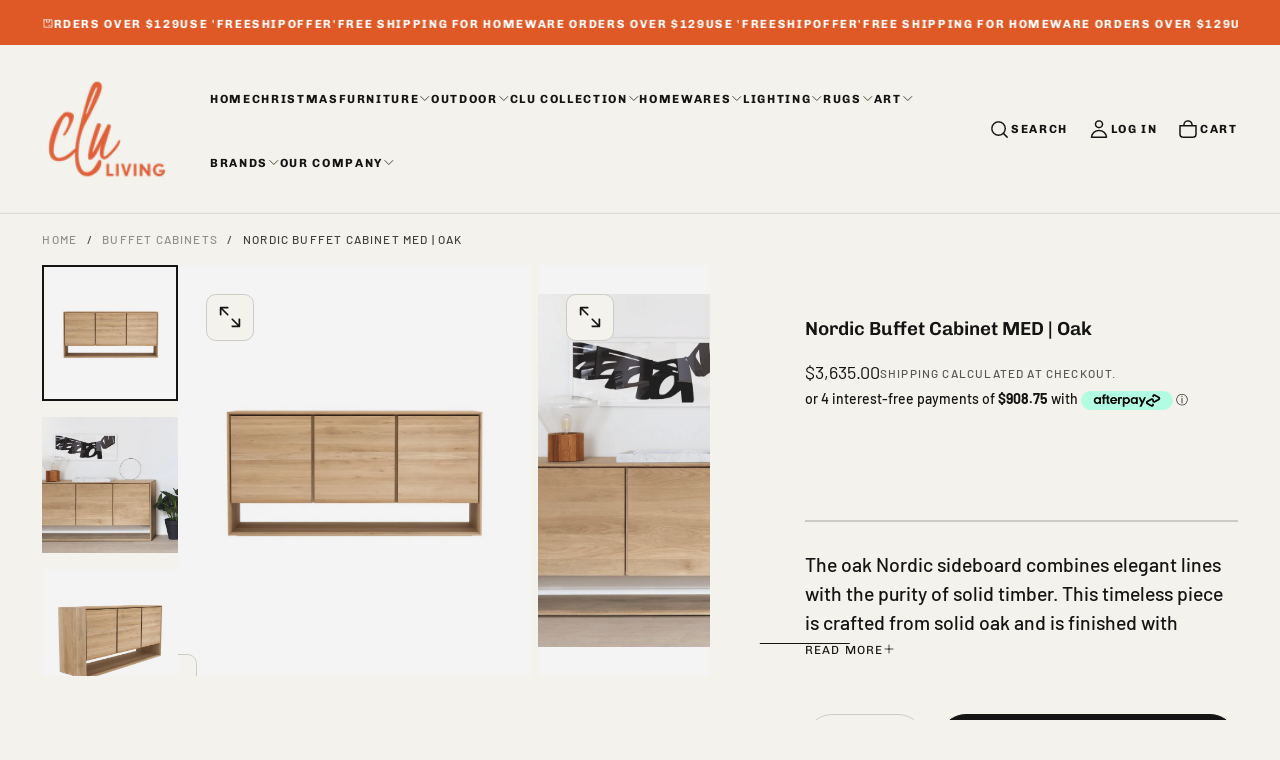

--- FILE ---
content_type: text/html; charset=utf-8
request_url: https://www.cluliving.com.au/products/nordic-buffet-cabinet-med-oak
body_size: 44610
content:
<!doctype html>

<html class="no-js" lang="en">
  <head>
    <meta charset="utf-8">
    <meta http-equiv="X-UA-Compatible" content="IE=edge">
    <meta name="viewport" content="width=device-width,initial-scale=1">
    <meta name="theme-color" content="">
    <link rel="canonical" href="https://www.cluliving.com.au/products/nordic-buffet-cabinet-med-oak">
    <link rel="preconnect" href="https://cdn.shopify.com" crossorigin>
<meta name="robots" content="index,follow"><link rel="icon" type="image/png" href="//www.cluliving.com.au/cdn/shop/files/the_CLU_logo.jpg?crop=center&height=32&v=1613693690&width=32"><link rel="preconnect" href="https://fonts.shopifycdn.com" crossorigin>

<title>
  Nordic Buffet Cabinet MED | Oak

    &ndash; CLU Living Pty Ltd</title><meta name="description" content="The oak Nordic sideboard combines elegant lines with the purity of solid timber. This timeless piece is crafted from solid oak and is finished with hardwax oil to express the individual characteristics of the timber. The stunning, contemporary design has a subtle bevelled edge on the inside of the body to enhance the f"><meta property="og:site_name" content="CLU Living Pty Ltd">
<meta property="og:url" content="https://www.cluliving.com.au/products/nordic-buffet-cabinet-med-oak">
<meta property="og:title" content="Nordic Buffet Cabinet MED | Oak">
<meta property="og:type" content="product">
<meta property="og:description" content="The oak Nordic sideboard combines elegant lines with the purity of solid timber. This timeless piece is crafted from solid oak and is finished with hardwax oil to express the individual characteristics of the timber. The stunning, contemporary design has a subtle bevelled edge on the inside of the body to enhance the f"><meta property="og:image" content="http://www.cluliving.com.au/cdn/shop/files/NordicBuffetMED.png?v=1685772932">
  <meta property="og:image:secure_url" content="https://www.cluliving.com.au/cdn/shop/files/NordicBuffetMED.png?v=1685772932">
  <meta property="og:image:width" content="1200">
  <meta property="og:image:height" content="1202"><meta property="og:price:amount" content="3,635.00">
  <meta property="og:price:currency" content="AUD"><meta name="twitter:card" content="summary_large_image">
<meta name="twitter:title" content="Nordic Buffet Cabinet MED | Oak">
<meta name="twitter:description" content="The oak Nordic sideboard combines elegant lines with the purity of solid timber. This timeless piece is crafted from solid oak and is finished with hardwax oil to express the individual characteristics of the timber. The stunning, contemporary design has a subtle bevelled edge on the inside of the body to enhance the f">

    <script src="//www.cluliving.com.au/cdn/shop/t/21/assets/swiper-bundle.min.js?v=76204931248172345031741082530" defer="defer"></script>
    <script src="//www.cluliving.com.au/cdn/shop/t/21/assets/bodyScrollLock.min.js?v=15890374805268084651741082528" defer="defer"></script>
    <script src="//www.cluliving.com.au/cdn/shop/t/21/assets/pubsub.js?v=47587058936531202851741082529" defer="defer"></script>
    <script src="//www.cluliving.com.au/cdn/shop/t/21/assets/global.js?v=136174198150892901021743978334" defer="defer"></script>
    <noscript>
      <style>
        img[loading='lazy'] { opacity: 1; }
      </style>
    </noscript>
    <script src="//www.cluliving.com.au/cdn/shop/t/21/assets/cookies.js?v=121601133523406246751741082529" defer="defer"></script>

    <script>window.performance && window.performance.mark && window.performance.mark('shopify.content_for_header.start');</script><meta name="google-site-verification" content="iBGqRdCJ1Is5-2QCkNzR-CfWykvNFE5lvvQtPk0J68s">
<meta name="facebook-domain-verification" content="cfjypadfd5n4mkk8tss36nmcszc3c7">
<meta id="shopify-digital-wallet" name="shopify-digital-wallet" content="/1709816/digital_wallets/dialog">
<meta name="shopify-checkout-api-token" content="34980976a5bbf503c7bd5d49d9534b49">
<meta id="in-context-paypal-metadata" data-shop-id="1709816" data-venmo-supported="false" data-environment="production" data-locale="en_US" data-paypal-v4="true" data-currency="AUD">
<link rel="alternate" type="application/json+oembed" href="https://www.cluliving.com.au/products/nordic-buffet-cabinet-med-oak.oembed">
<script async="async" src="/checkouts/internal/preloads.js?locale=en-AU"></script>
<script id="apple-pay-shop-capabilities" type="application/json">{"shopId":1709816,"countryCode":"AU","currencyCode":"AUD","merchantCapabilities":["supports3DS"],"merchantId":"gid:\/\/shopify\/Shop\/1709816","merchantName":"CLU Living Pty Ltd","requiredBillingContactFields":["postalAddress","email","phone"],"requiredShippingContactFields":["postalAddress","email","phone"],"shippingType":"shipping","supportedNetworks":["visa","masterCard","amex","jcb"],"total":{"type":"pending","label":"CLU Living Pty Ltd","amount":"1.00"},"shopifyPaymentsEnabled":true,"supportsSubscriptions":true}</script>
<script id="shopify-features" type="application/json">{"accessToken":"34980976a5bbf503c7bd5d49d9534b49","betas":["rich-media-storefront-analytics"],"domain":"www.cluliving.com.au","predictiveSearch":true,"shopId":1709816,"locale":"en"}</script>
<script>var Shopify = Shopify || {};
Shopify.shop = "clu-5.myshopify.com";
Shopify.locale = "en";
Shopify.currency = {"active":"AUD","rate":"1.0"};
Shopify.country = "AU";
Shopify.theme = {"name":"2025 Release theme","id":136613658666,"schema_name":"Release","schema_version":"1.1.0","theme_store_id":2698,"role":"main"};
Shopify.theme.handle = "null";
Shopify.theme.style = {"id":null,"handle":null};
Shopify.cdnHost = "www.cluliving.com.au/cdn";
Shopify.routes = Shopify.routes || {};
Shopify.routes.root = "/";</script>
<script type="module">!function(o){(o.Shopify=o.Shopify||{}).modules=!0}(window);</script>
<script>!function(o){function n(){var o=[];function n(){o.push(Array.prototype.slice.apply(arguments))}return n.q=o,n}var t=o.Shopify=o.Shopify||{};t.loadFeatures=n(),t.autoloadFeatures=n()}(window);</script>
<script id="shop-js-analytics" type="application/json">{"pageType":"product"}</script>
<script defer="defer" async type="module" src="//www.cluliving.com.au/cdn/shopifycloud/shop-js/modules/v2/client.init-shop-cart-sync_C5BV16lS.en.esm.js"></script>
<script defer="defer" async type="module" src="//www.cluliving.com.au/cdn/shopifycloud/shop-js/modules/v2/chunk.common_CygWptCX.esm.js"></script>
<script type="module">
  await import("//www.cluliving.com.au/cdn/shopifycloud/shop-js/modules/v2/client.init-shop-cart-sync_C5BV16lS.en.esm.js");
await import("//www.cluliving.com.au/cdn/shopifycloud/shop-js/modules/v2/chunk.common_CygWptCX.esm.js");

  window.Shopify.SignInWithShop?.initShopCartSync?.({"fedCMEnabled":true,"windoidEnabled":true});

</script>
<script>(function() {
  var isLoaded = false;
  function asyncLoad() {
    if (isLoaded) return;
    isLoaded = true;
    var urls = ["https:\/\/chimpstatic.com\/mcjs-connected\/js\/users\/548d44c399182ad4b5b81d8f8\/bba3f75b8cbdead171a4da166.js?shop=clu-5.myshopify.com","https:\/\/chimpstatic.com\/mcjs-connected\/js\/users\/548d44c399182ad4b5b81d8f8\/6c5ee7f692eb9961ffcaf811d.js?shop=clu-5.myshopify.com"];
    for (var i = 0; i < urls.length; i++) {
      var s = document.createElement('script');
      s.type = 'text/javascript';
      s.async = true;
      s.src = urls[i];
      var x = document.getElementsByTagName('script')[0];
      x.parentNode.insertBefore(s, x);
    }
  };
  if(window.attachEvent) {
    window.attachEvent('onload', asyncLoad);
  } else {
    window.addEventListener('load', asyncLoad, false);
  }
})();</script>
<script id="__st">var __st={"a":1709816,"offset":39600,"reqid":"4d1e2620-9c74-43de-95be-c72526cd444e-1768788919","pageurl":"www.cluliving.com.au\/products\/nordic-buffet-cabinet-med-oak","u":"3aafc0023e80","p":"product","rtyp":"product","rid":6935377051690};</script>
<script>window.ShopifyPaypalV4VisibilityTracking = true;</script>
<script id="captcha-bootstrap">!function(){'use strict';const t='contact',e='account',n='new_comment',o=[[t,t],['blogs',n],['comments',n],[t,'customer']],c=[[e,'customer_login'],[e,'guest_login'],[e,'recover_customer_password'],[e,'create_customer']],r=t=>t.map((([t,e])=>`form[action*='/${t}']:not([data-nocaptcha='true']) input[name='form_type'][value='${e}']`)).join(','),a=t=>()=>t?[...document.querySelectorAll(t)].map((t=>t.form)):[];function s(){const t=[...o],e=r(t);return a(e)}const i='password',u='form_key',d=['recaptcha-v3-token','g-recaptcha-response','h-captcha-response',i],f=()=>{try{return window.sessionStorage}catch{return}},m='__shopify_v',_=t=>t.elements[u];function p(t,e,n=!1){try{const o=window.sessionStorage,c=JSON.parse(o.getItem(e)),{data:r}=function(t){const{data:e,action:n}=t;return t[m]||n?{data:e,action:n}:{data:t,action:n}}(c);for(const[e,n]of Object.entries(r))t.elements[e]&&(t.elements[e].value=n);n&&o.removeItem(e)}catch(o){console.error('form repopulation failed',{error:o})}}const l='form_type',E='cptcha';function T(t){t.dataset[E]=!0}const w=window,h=w.document,L='Shopify',v='ce_forms',y='captcha';let A=!1;((t,e)=>{const n=(g='f06e6c50-85a8-45c8-87d0-21a2b65856fe',I='https://cdn.shopify.com/shopifycloud/storefront-forms-hcaptcha/ce_storefront_forms_captcha_hcaptcha.v1.5.2.iife.js',D={infoText:'Protected by hCaptcha',privacyText:'Privacy',termsText:'Terms'},(t,e,n)=>{const o=w[L][v],c=o.bindForm;if(c)return c(t,g,e,D).then(n);var r;o.q.push([[t,g,e,D],n]),r=I,A||(h.body.append(Object.assign(h.createElement('script'),{id:'captcha-provider',async:!0,src:r})),A=!0)});var g,I,D;w[L]=w[L]||{},w[L][v]=w[L][v]||{},w[L][v].q=[],w[L][y]=w[L][y]||{},w[L][y].protect=function(t,e){n(t,void 0,e),T(t)},Object.freeze(w[L][y]),function(t,e,n,w,h,L){const[v,y,A,g]=function(t,e,n){const i=e?o:[],u=t?c:[],d=[...i,...u],f=r(d),m=r(i),_=r(d.filter((([t,e])=>n.includes(e))));return[a(f),a(m),a(_),s()]}(w,h,L),I=t=>{const e=t.target;return e instanceof HTMLFormElement?e:e&&e.form},D=t=>v().includes(t);t.addEventListener('submit',(t=>{const e=I(t);if(!e)return;const n=D(e)&&!e.dataset.hcaptchaBound&&!e.dataset.recaptchaBound,o=_(e),c=g().includes(e)&&(!o||!o.value);(n||c)&&t.preventDefault(),c&&!n&&(function(t){try{if(!f())return;!function(t){const e=f();if(!e)return;const n=_(t);if(!n)return;const o=n.value;o&&e.removeItem(o)}(t);const e=Array.from(Array(32),(()=>Math.random().toString(36)[2])).join('');!function(t,e){_(t)||t.append(Object.assign(document.createElement('input'),{type:'hidden',name:u})),t.elements[u].value=e}(t,e),function(t,e){const n=f();if(!n)return;const o=[...t.querySelectorAll(`input[type='${i}']`)].map((({name:t})=>t)),c=[...d,...o],r={};for(const[a,s]of new FormData(t).entries())c.includes(a)||(r[a]=s);n.setItem(e,JSON.stringify({[m]:1,action:t.action,data:r}))}(t,e)}catch(e){console.error('failed to persist form',e)}}(e),e.submit())}));const S=(t,e)=>{t&&!t.dataset[E]&&(n(t,e.some((e=>e===t))),T(t))};for(const o of['focusin','change'])t.addEventListener(o,(t=>{const e=I(t);D(e)&&S(e,y())}));const B=e.get('form_key'),M=e.get(l),P=B&&M;t.addEventListener('DOMContentLoaded',(()=>{const t=y();if(P)for(const e of t)e.elements[l].value===M&&p(e,B);[...new Set([...A(),...v().filter((t=>'true'===t.dataset.shopifyCaptcha))])].forEach((e=>S(e,t)))}))}(h,new URLSearchParams(w.location.search),n,t,e,['guest_login'])})(!0,!0)}();</script>
<script integrity="sha256-4kQ18oKyAcykRKYeNunJcIwy7WH5gtpwJnB7kiuLZ1E=" data-source-attribution="shopify.loadfeatures" defer="defer" src="//www.cluliving.com.au/cdn/shopifycloud/storefront/assets/storefront/load_feature-a0a9edcb.js" crossorigin="anonymous"></script>
<script data-source-attribution="shopify.dynamic_checkout.dynamic.init">var Shopify=Shopify||{};Shopify.PaymentButton=Shopify.PaymentButton||{isStorefrontPortableWallets:!0,init:function(){window.Shopify.PaymentButton.init=function(){};var t=document.createElement("script");t.src="https://www.cluliving.com.au/cdn/shopifycloud/portable-wallets/latest/portable-wallets.en.js",t.type="module",document.head.appendChild(t)}};
</script>
<script data-source-attribution="shopify.dynamic_checkout.buyer_consent">
  function portableWalletsHideBuyerConsent(e){var t=document.getElementById("shopify-buyer-consent"),n=document.getElementById("shopify-subscription-policy-button");t&&n&&(t.classList.add("hidden"),t.setAttribute("aria-hidden","true"),n.removeEventListener("click",e))}function portableWalletsShowBuyerConsent(e){var t=document.getElementById("shopify-buyer-consent"),n=document.getElementById("shopify-subscription-policy-button");t&&n&&(t.classList.remove("hidden"),t.removeAttribute("aria-hidden"),n.addEventListener("click",e))}window.Shopify?.PaymentButton&&(window.Shopify.PaymentButton.hideBuyerConsent=portableWalletsHideBuyerConsent,window.Shopify.PaymentButton.showBuyerConsent=portableWalletsShowBuyerConsent);
</script>
<script>
  function portableWalletsCleanup(e){e&&e.src&&console.error("Failed to load portable wallets script "+e.src);var t=document.querySelectorAll("shopify-accelerated-checkout .shopify-payment-button__skeleton, shopify-accelerated-checkout-cart .wallet-cart-button__skeleton"),e=document.getElementById("shopify-buyer-consent");for(let e=0;e<t.length;e++)t[e].remove();e&&e.remove()}function portableWalletsNotLoadedAsModule(e){e instanceof ErrorEvent&&"string"==typeof e.message&&e.message.includes("import.meta")&&"string"==typeof e.filename&&e.filename.includes("portable-wallets")&&(window.removeEventListener("error",portableWalletsNotLoadedAsModule),window.Shopify.PaymentButton.failedToLoad=e,"loading"===document.readyState?document.addEventListener("DOMContentLoaded",window.Shopify.PaymentButton.init):window.Shopify.PaymentButton.init())}window.addEventListener("error",portableWalletsNotLoadedAsModule);
</script>

<script type="module" src="https://www.cluliving.com.au/cdn/shopifycloud/portable-wallets/latest/portable-wallets.en.js" onError="portableWalletsCleanup(this)" crossorigin="anonymous"></script>
<script nomodule>
  document.addEventListener("DOMContentLoaded", portableWalletsCleanup);
</script>

<link id="shopify-accelerated-checkout-styles" rel="stylesheet" media="screen" href="https://www.cluliving.com.au/cdn/shopifycloud/portable-wallets/latest/accelerated-checkout-backwards-compat.css" crossorigin="anonymous">
<style id="shopify-accelerated-checkout-cart">
        #shopify-buyer-consent {
  margin-top: 1em;
  display: inline-block;
  width: 100%;
}

#shopify-buyer-consent.hidden {
  display: none;
}

#shopify-subscription-policy-button {
  background: none;
  border: none;
  padding: 0;
  text-decoration: underline;
  font-size: inherit;
  cursor: pointer;
}

#shopify-subscription-policy-button::before {
  box-shadow: none;
}

      </style>

<script>window.performance && window.performance.mark && window.performance.mark('shopify.content_for_header.end');</script>
<style data-shopify>/* typography - body */
  @font-face {
  font-family: Barlow;
  font-weight: 500;
  font-style: normal;
  font-display: swap;
  src: url("//www.cluliving.com.au/cdn/fonts/barlow/barlow_n5.a193a1990790eba0cc5cca569d23799830e90f07.woff2") format("woff2"),
       url("//www.cluliving.com.au/cdn/fonts/barlow/barlow_n5.ae31c82169b1dc0715609b8cc6a610b917808358.woff") format("woff");
}

  @font-face {
  font-family: Barlow;
  font-weight: 400;
  font-style: normal;
  font-display: swap;
  src: url("//www.cluliving.com.au/cdn/fonts/barlow/barlow_n4.038c60d7ea9ddb238b2f64ba6f463ba6c0b5e5ad.woff2") format("woff2"),
       url("//www.cluliving.com.au/cdn/fonts/barlow/barlow_n4.074a9f2b990b38aec7d56c68211821e455b6d075.woff") format("woff");
}

  @font-face {
  font-family: Barlow;
  font-weight: 500;
  font-style: normal;
  font-display: swap;
  src: url("//www.cluliving.com.au/cdn/fonts/barlow/barlow_n5.a193a1990790eba0cc5cca569d23799830e90f07.woff2") format("woff2"),
       url("//www.cluliving.com.au/cdn/fonts/barlow/barlow_n5.ae31c82169b1dc0715609b8cc6a610b917808358.woff") format("woff");
}

  @font-face {
  font-family: Barlow;
  font-weight: 600;
  font-style: normal;
  font-display: swap;
  src: url("//www.cluliving.com.au/cdn/fonts/barlow/barlow_n6.329f582a81f63f125e63c20a5a80ae9477df68e1.woff2") format("woff2"),
       url("//www.cluliving.com.au/cdn/fonts/barlow/barlow_n6.0163402e36247bcb8b02716880d0b39568412e9e.woff") format("woff");
}

  @font-face {
  font-family: Barlow;
  font-weight: 700;
  font-style: normal;
  font-display: swap;
  src: url("//www.cluliving.com.au/cdn/fonts/barlow/barlow_n7.691d1d11f150e857dcbc1c10ef03d825bc378d81.woff2") format("woff2"),
       url("//www.cluliving.com.au/cdn/fonts/barlow/barlow_n7.4fdbb1cb7da0e2c2f88492243ffa2b4f91924840.woff") format("woff");
}


  /* typography - body italic */
  @font-face {
  font-family: Barlow;
  font-weight: 500;
  font-style: italic;
  font-display: swap;
  src: url("//www.cluliving.com.au/cdn/fonts/barlow/barlow_i5.714d58286997b65cd479af615cfa9bb0a117a573.woff2") format("woff2"),
       url("//www.cluliving.com.au/cdn/fonts/barlow/barlow_i5.0120f77e6447d3b5df4bbec8ad8c2d029d87fb21.woff") format("woff");
}

  @font-face {
  font-family: Barlow;
  font-weight: 700;
  font-style: italic;
  font-display: swap;
  src: url("//www.cluliving.com.au/cdn/fonts/barlow/barlow_i7.50e19d6cc2ba5146fa437a5a7443c76d5d730103.woff2") format("woff2"),
       url("//www.cluliving.com.au/cdn/fonts/barlow/barlow_i7.47e9f98f1b094d912e6fd631cc3fe93d9f40964f.woff") format("woff");
}


  /* typography - heading */
  @font-face {
  font-family: Chivo;
  font-weight: 700;
  font-style: normal;
  font-display: swap;
  src: url("//www.cluliving.com.au/cdn/fonts/chivo/chivo_n7.4d81c6f06c2ff78ed42169d6ec4aefa6d5cb0ff0.woff2") format("woff2"),
       url("//www.cluliving.com.au/cdn/fonts/chivo/chivo_n7.a0e879417e089c259360eefc0ac3a3c8ea4e2830.woff") format("woff");
}

  @font-face {
  font-family: Chivo;
  font-weight: 400;
  font-style: normal;
  font-display: swap;
  src: url("//www.cluliving.com.au/cdn/fonts/chivo/chivo_n4.059fadbbf52d9f02350103459eb216e4b24c4661.woff2") format("woff2"),
       url("//www.cluliving.com.au/cdn/fonts/chivo/chivo_n4.f2f8fca8b7ff9f510fa7f09ffe5448b3504bccf5.woff") format("woff");
}

  @font-face {
  font-family: Chivo;
  font-weight: 500;
  font-style: normal;
  font-display: swap;
  src: url("//www.cluliving.com.au/cdn/fonts/chivo/chivo_n5.c125a8c4bc0d09495fd5b46de945af4518af33bf.woff2") format("woff2"),
       url("//www.cluliving.com.au/cdn/fonts/chivo/chivo_n5.267686de1c9b5937c512531b839eb191c57b8b51.woff") format("woff");
}

  @font-face {
  font-family: Chivo;
  font-weight: 600;
  font-style: normal;
  font-display: swap;
  src: url("//www.cluliving.com.au/cdn/fonts/chivo/chivo_n6.f9638c62d721d8e9a4edb2157536aca06555a2ef.woff2") format("woff2"),
       url("//www.cluliving.com.au/cdn/fonts/chivo/chivo_n6.e2c28a3a706d80ac835c3a5f137e27b4f07db7ec.woff") format("woff");
}

  @font-face {
  font-family: Chivo;
  font-weight: 700;
  font-style: normal;
  font-display: swap;
  src: url("//www.cluliving.com.au/cdn/fonts/chivo/chivo_n7.4d81c6f06c2ff78ed42169d6ec4aefa6d5cb0ff0.woff2") format("woff2"),
       url("//www.cluliving.com.au/cdn/fonts/chivo/chivo_n7.a0e879417e089c259360eefc0ac3a3c8ea4e2830.woff") format("woff");
}


  /* typography - italic */
  @font-face {
  font-family: Chivo;
  font-weight: 400;
  font-style: normal;
  font-display: swap;
  src: url("//www.cluliving.com.au/cdn/fonts/chivo/chivo_n4.059fadbbf52d9f02350103459eb216e4b24c4661.woff2") format("woff2"),
       url("//www.cluliving.com.au/cdn/fonts/chivo/chivo_n4.f2f8fca8b7ff9f510fa7f09ffe5448b3504bccf5.woff") format("woff");
}

  @font-face {
  font-family: Chivo;
  font-weight: 400;
  font-style: normal;
  font-display: swap;
  src: url("//www.cluliving.com.au/cdn/fonts/chivo/chivo_n4.059fadbbf52d9f02350103459eb216e4b24c4661.woff2") format("woff2"),
       url("//www.cluliving.com.au/cdn/fonts/chivo/chivo_n4.f2f8fca8b7ff9f510fa7f09ffe5448b3504bccf5.woff") format("woff");
}

  @font-face {
  font-family: Chivo;
  font-weight: 500;
  font-style: normal;
  font-display: swap;
  src: url("//www.cluliving.com.au/cdn/fonts/chivo/chivo_n5.c125a8c4bc0d09495fd5b46de945af4518af33bf.woff2") format("woff2"),
       url("//www.cluliving.com.au/cdn/fonts/chivo/chivo_n5.267686de1c9b5937c512531b839eb191c57b8b51.woff") format("woff");
}

  @font-face {
  font-family: Chivo;
  font-weight: 600;
  font-style: normal;
  font-display: swap;
  src: url("//www.cluliving.com.au/cdn/fonts/chivo/chivo_n6.f9638c62d721d8e9a4edb2157536aca06555a2ef.woff2") format("woff2"),
       url("//www.cluliving.com.au/cdn/fonts/chivo/chivo_n6.e2c28a3a706d80ac835c3a5f137e27b4f07db7ec.woff") format("woff");
}

  @font-face {
  font-family: Chivo;
  font-weight: 700;
  font-style: normal;
  font-display: swap;
  src: url("//www.cluliving.com.au/cdn/fonts/chivo/chivo_n7.4d81c6f06c2ff78ed42169d6ec4aefa6d5cb0ff0.woff2") format("woff2"),
       url("//www.cluliving.com.au/cdn/fonts/chivo/chivo_n7.a0e879417e089c259360eefc0ac3a3c8ea4e2830.woff") format("woff");
}


  /* typography - button */
  @font-face {
  font-family: Chivo;
  font-weight: 400;
  font-style: normal;
  font-display: swap;
  src: url("//www.cluliving.com.au/cdn/fonts/chivo/chivo_n4.059fadbbf52d9f02350103459eb216e4b24c4661.woff2") format("woff2"),
       url("//www.cluliving.com.au/cdn/fonts/chivo/chivo_n4.f2f8fca8b7ff9f510fa7f09ffe5448b3504bccf5.woff") format("woff");
}

  @font-face {
  font-family: Chivo;
  font-weight: 400;
  font-style: normal;
  font-display: swap;
  src: url("//www.cluliving.com.au/cdn/fonts/chivo/chivo_n4.059fadbbf52d9f02350103459eb216e4b24c4661.woff2") format("woff2"),
       url("//www.cluliving.com.au/cdn/fonts/chivo/chivo_n4.f2f8fca8b7ff9f510fa7f09ffe5448b3504bccf5.woff") format("woff");
}

  @font-face {
  font-family: Chivo;
  font-weight: 500;
  font-style: normal;
  font-display: swap;
  src: url("//www.cluliving.com.au/cdn/fonts/chivo/chivo_n5.c125a8c4bc0d09495fd5b46de945af4518af33bf.woff2") format("woff2"),
       url("//www.cluliving.com.au/cdn/fonts/chivo/chivo_n5.267686de1c9b5937c512531b839eb191c57b8b51.woff") format("woff");
}

  @font-face {
  font-family: Chivo;
  font-weight: 600;
  font-style: normal;
  font-display: swap;
  src: url("//www.cluliving.com.au/cdn/fonts/chivo/chivo_n6.f9638c62d721d8e9a4edb2157536aca06555a2ef.woff2") format("woff2"),
       url("//www.cluliving.com.au/cdn/fonts/chivo/chivo_n6.e2c28a3a706d80ac835c3a5f137e27b4f07db7ec.woff") format("woff");
}

  @font-face {
  font-family: Chivo;
  font-weight: 700;
  font-style: normal;
  font-display: swap;
  src: url("//www.cluliving.com.au/cdn/fonts/chivo/chivo_n7.4d81c6f06c2ff78ed42169d6ec4aefa6d5cb0ff0.woff2") format("woff2"),
       url("//www.cluliving.com.au/cdn/fonts/chivo/chivo_n7.a0e879417e089c259360eefc0ac3a3c8ea4e2830.woff") format("woff");
}


  
  :root,

    

  .color-scheme-1 {
    --color-background: 243,242,236;
    --gradient-background: #f3f2ec;

    --color-background-contrast: 194,189,158;
    --color-shadow: 0,0,0;

    /* typography */
    --color-primary-text: 20,20,20;
    --color-secondary-text: 231,230,222;
    --color-heading-text: 20,20,20;

    --color-foreground: 20,20,20;

    /* buttons */
    --color-filled-button: 20,20,20;
    --color-filled-button-text: 243,242,236;
    --color-outlined-button: 243,242,236;
    --color-outlined-button-text: 20,20,20;

    --color-button-text: 243,242,236;

    /* other elements */
    --color-link: 21,21,21;
    --color-border: 204,203,198;
    --alpha-border: 1;

    --color-tag-foreground: 141,39,41;
    --color-tag-background: 21,21,21;

    --color-progress-bar: 21,21,21;
    --color-placeholder: 244,244,244;
    --color-rating-stars: 0,0,0;

    --color-button-swiper: 20,20,20;
  }
  
  

    

  .color-scheme-2 {
    --color-background: 130,52,41;
    --gradient-background: #823429;

    --color-background-contrast: 33,13,10;
    --color-shadow: 0,0,0;

    /* typography */
    --color-primary-text: 255,255,255;
    --color-secondary-text: 20,20,20;
    --color-heading-text: 255,255,255;

    --color-foreground: 255,255,255;

    /* buttons */
    --color-filled-button: 255,255,255;
    --color-filled-button-text: 20,20,20;
    --color-outlined-button: 130,52,41;
    --color-outlined-button-text: 255,255,255;

    --color-button-text: 20,20,20;

    /* other elements */
    --color-link: 255,255,255;
    --color-border: 221,220,211;
    --alpha-border: 1;

    --color-tag-foreground: 198,147,148;
    --color-tag-background: 198,147,148;

    --color-progress-bar: 141,39,41;
    --color-placeholder: 242,243,247;
    --color-rating-stars: 0,0,0;

    --color-button-swiper: 255,255,255;
  }
  
  

    

  .color-scheme-3 {
    --color-background: 214,210,196;
    --gradient-background: #d6d2c4;

    --color-background-contrast: 162,153,121;
    --color-shadow: 0,0,0;

    /* typography */
    --color-primary-text: 20,20,20;
    --color-secondary-text: 231,230,222;
    --color-heading-text: 20,20,20;

    --color-foreground: 20,20,20;

    /* buttons */
    --color-filled-button: 20,20,20;
    --color-filled-button-text: 243,242,236;
    --color-outlined-button: 214,210,196;
    --color-outlined-button-text: 20,20,20;

    --color-button-text: 243,242,236;

    /* other elements */
    --color-link: 17,17,17;
    --color-border: 204,203,198;
    --alpha-border: 1;

    --color-tag-foreground: 255,255,255;
    --color-tag-background: 17,17,17;

    --color-progress-bar: 141,39,41;
    --color-placeholder: 244,244,244;
    --color-rating-stars: 0,0,0;

    --color-button-swiper: 20,20,20;
  }
  
  

    

  .color-scheme-4 {
    --color-background: 255,255,255;
    --gradient-background: #ffffff;

    --color-background-contrast: 191,191,191;
    --color-shadow: 0,0,0;

    /* typography */
    --color-primary-text: 20,20,20;
    --color-secondary-text: 231,230,222;
    --color-heading-text: 20,20,20;

    --color-foreground: 20,20,20;

    /* buttons */
    --color-filled-button: 20,20,20;
    --color-filled-button-text: 243,242,236;
    --color-outlined-button: 255,255,255;
    --color-outlined-button-text: 17,17,17;

    --color-button-text: 243,242,236;

    /* other elements */
    --color-link: 17,17,17;
    --color-border: 204,203,198;
    --alpha-border: 1;

    --color-tag-foreground: 255,255,255;
    --color-tag-background: 20,20,20;

    --color-progress-bar: 237,233,221;
    --color-placeholder: 244,244,244;
    --color-rating-stars: 0,0,0;

    --color-button-swiper: 20,20,20;
  }
  
  

    

  .color-scheme-5 {
    --color-background: 244,241,235;
    --gradient-background: #f4f1eb;

    --color-background-contrast: 199,183,153;
    --color-shadow: 17,17,17;

    /* typography */
    --color-primary-text: 17,17,17;
    --color-secondary-text: 255,255,255;
    --color-heading-text: 17,17,17;

    --color-foreground: 17,17,17;

    /* buttons */
    --color-filled-button: 17,17,17;
    --color-filled-button-text: 248,248,248;
    --color-outlined-button: 244,241,235;
    --color-outlined-button-text: 17,17,17;

    --color-button-text: 248,248,248;

    /* other elements */
    --color-link: 17,17,17;
    --color-border: 235,235,235;
    --alpha-border: 1;

    --color-tag-foreground: 17,17,17;
    --color-tag-background: 255,255,255;

    --color-progress-bar: 17,17,17;
    --color-placeholder: 242,243,247;
    --color-rating-stars: 0,0,0;

    --color-button-swiper: 17,17,17;
  }
  
  

    

  .color-scheme-6 {
    --color-background: 17,17,17;
    --gradient-background: #111111;

    --color-background-contrast: 145,145,145;
    --color-shadow: 17,17,17;

    /* typography */
    --color-primary-text: 255,255,255;
    --color-secondary-text: 101,112,110;
    --color-heading-text: 255,255,255;

    --color-foreground: 255,255,255;

    /* buttons */
    --color-filled-button: 255,255,255;
    --color-filled-button-text: 17,17,17;
    --color-outlined-button: 17,17,17;
    --color-outlined-button-text: 255,255,255;

    --color-button-text: 17,17,17;

    /* other elements */
    --color-link: 255,255,255;
    --color-border: 235,235,235;
    --alpha-border: 1;

    --color-tag-foreground: 255,255,255;
    --color-tag-background: 17,17,17;

    --color-progress-bar: 101,112,110;
    --color-placeholder: 242,243,247;
    --color-rating-stars: 0,0,0;

    --color-button-swiper: 255,255,255;
  }
  
  

    

  .color-scheme-7 {
    --color-background: 107,112,80;
    --gradient-background: #6b7050;

    --color-background-contrast: 36,38,27;
    --color-shadow: 17,17,17;

    /* typography */
    --color-primary-text: 255,255,255;
    --color-secondary-text: 255,255,255;
    --color-heading-text: 255,255,255;

    --color-foreground: 255,255,255;

    /* buttons */
    --color-filled-button: 255,255,255;
    --color-filled-button-text: 17,17,17;
    --color-outlined-button: 107,112,80;
    --color-outlined-button-text: 255,255,255;

    --color-button-text: 17,17,17;

    /* other elements */
    --color-link: 17,17,17;
    --color-border: 235,235,235;
    --alpha-border: 1;

    --color-tag-foreground: 255,255,255;
    --color-tag-background: 17,17,17;

    --color-progress-bar: 101,112,110;
    --color-placeholder: 242,243,247;
    --color-rating-stars: 0,0,0;

    --color-button-swiper: 255,255,255;
  }
  
  

    

  .color-scheme-8 {
    --color-background: 108,119,117;
    --gradient-background: #6c7775;

    --color-background-contrast: 47,52,51;
    --color-shadow: 17,17,17;

    /* typography */
    --color-primary-text: 255,255,255;
    --color-secondary-text: 255,255,255;
    --color-heading-text: 255,255,255;

    --color-foreground: 255,255,255;

    /* buttons */
    --color-filled-button: 17,17,17;
    --color-filled-button-text: 255,255,255;
    --color-outlined-button: 108,119,117;
    --color-outlined-button-text: 255,255,255;

    --color-button-text: 255,255,255;

    /* other elements */
    --color-link: 17,17,17;
    --color-border: 235,235,235;
    --alpha-border: 1;

    --color-tag-foreground: 255,255,255;
    --color-tag-background: 17,17,17;

    --color-progress-bar: 101,112,110;
    --color-placeholder: 242,243,247;
    --color-rating-stars: 0,0,0;

    --color-button-swiper: 17,17,17;
  }
  
  

    

  .color-scheme-0bb7104a-aba5-4935-a074-f66b2362bc13 {
    --color-background: 222,89,38;
    --gradient-background: #de5926;

    --color-background-contrast: 115,45,17;
    --color-shadow: 76,75,68;

    /* typography */
    --color-primary-text: 255,255,255;
    --color-secondary-text: 255,255,255;
    --color-heading-text: 255,255,255;

    --color-foreground: 255,255,255;

    /* buttons */
    --color-filled-button: 255,255,255;
    --color-filled-button-text: 76,75,68;
    --color-outlined-button: 222,89,38;
    --color-outlined-button-text: 76,75,68;

    --color-button-text: 76,75,68;

    /* other elements */
    --color-link: 255,255,255;
    --color-border: 255,255,255;
    --alpha-border: 1;

    --color-tag-foreground: 255,255,255;
    --color-tag-background: 76,75,68;

    --color-progress-bar: 76,75,68;
    --color-placeholder: 255,255,255;
    --color-rating-stars: 255,255,255;

    --color-button-swiper: 255,255,255;
  }
  
  

    

  .color-scheme-c3b8117f-529c-4c6a-83ae-46e2cbac959b {
    --color-background: 76,75,68;
    --gradient-background: #4c4b44;

    --color-background-contrast: 9,9,8;
    --color-shadow: 0,0,0;

    /* typography */
    --color-primary-text: 243,242,236;
    --color-secondary-text: 243,242,236;
    --color-heading-text: 243,242,236;

    --color-foreground: 243,242,236;

    /* buttons */
    --color-filled-button: 144,96,54;
    --color-filled-button-text: 255,255,255;
    --color-outlined-button: 76,75,68;
    --color-outlined-button-text: 255,255,255;

    --color-button-text: 255,255,255;

    /* other elements */
    --color-link: 243,242,236;
    --color-border: 243,242,236;
    --alpha-border: 1;

    --color-tag-foreground: 243,242,236;
    --color-tag-background: 243,242,236;

    --color-progress-bar: 21,21,21;
    --color-placeholder: 244,244,244;
    --color-rating-stars: 144,96,54;

    --color-button-swiper: 144,96,54;
  }
  
  

    

  .color-scheme-277087dc-05d4-4c3a-ac89-a6f220caa296 {
    --color-background: 98,69,39;
    --gradient-background: #624527;

    --color-background-contrast: 7,5,3;
    --color-shadow: 0,0,0;

    /* typography */
    --color-primary-text: 255,255,255;
    --color-secondary-text: 255,255,255;
    --color-heading-text: 255,255,255;

    --color-foreground: 255,255,255;

    /* buttons */
    --color-filled-button: 100,100,100;
    --color-filled-button-text: 255,255,255;
    --color-outlined-button: 98,69,39;
    --color-outlined-button-text: 255,255,255;

    --color-button-text: 255,255,255;

    /* other elements */
    --color-link: 255,255,255;
    --color-border: 255,255,255;
    --alpha-border: 1;

    --color-tag-foreground: 243,242,236;
    --color-tag-background: 100,100,100;

    --color-progress-bar: 100,100,100;
    --color-placeholder: 255,255,255;
    --color-rating-stars: 0,0,0;

    --color-button-swiper: 100,100,100;
  }
  
  

    

  .color-scheme-a912760c-b87a-4424-aa43-42137d6699cb {
    --color-background: 198,147,148;
    --gradient-background: #c69394;

    --color-background-contrast: 142,75,76;
    --color-shadow: 0,0,0;

    /* typography */
    --color-primary-text: 255,255,255;
    --color-secondary-text: 255,255,255;
    --color-heading-text: 255,255,255;

    --color-foreground: 255,255,255;

    /* buttons */
    --color-filled-button: 243,242,236;
    --color-filled-button-text: 20,20,20;
    --color-outlined-button: 198,147,148;
    --color-outlined-button-text: 20,20,20;

    --color-button-text: 20,20,20;

    /* other elements */
    --color-link: 21,21,21;
    --color-border: 204,203,198;
    --alpha-border: 1;

    --color-tag-foreground: 141,39,41;
    --color-tag-background: 21,21,21;

    --color-progress-bar: 20,20,20;
    --color-placeholder: 244,244,244;
    --color-rating-stars: 0,0,0;

    --color-button-swiper: 243,242,236;
  }
  
  

    

  .color-scheme-ac297abd-0e77-42a5-8c96-f1befb457f07 {
    --color-background: 186,120,53;
    --gradient-background: #ba7835;

    --color-background-contrast: 87,56,25;
    --color-shadow: 0,0,0;

    /* typography */
    --color-primary-text: 243,242,236;
    --color-secondary-text: 243,242,236;
    --color-heading-text: 243,242,236;

    --color-foreground: 243,242,236;

    /* buttons */
    --color-filled-button: 243,242,236;
    --color-filled-button-text: 243,242,236;
    --color-outlined-button: 186,120,53;
    --color-outlined-button-text: 243,242,236;

    --color-button-text: 243,242,236;

    /* other elements */
    --color-link: 21,21,21;
    --color-border: 204,203,198;
    --alpha-border: 1;

    --color-tag-foreground: 255,255,255;
    --color-tag-background: 21,21,21;

    --color-progress-bar: 21,21,21;
    --color-placeholder: 244,244,244;
    --color-rating-stars: 0,0,0;

    --color-button-swiper: 243,242,236;
  }
  
  

    

  .color-scheme-a60934d6-0135-4c7f-82b1-877036897616 {
    --color-background: 108,119,117;
    --gradient-background: #6c7775;

    --color-background-contrast: 47,52,51;
    --color-shadow: 204,203,198;

    /* typography */
    --color-primary-text: 252,209,42;
    --color-secondary-text: 252,209,42;
    --color-heading-text: 252,209,42;

    --color-foreground: 252,209,42;

    /* buttons */
    --color-filled-button: 221,220,211;
    --color-filled-button-text: 0,0,0;
    --color-outlined-button: 108,119,117;
    --color-outlined-button-text: 252,209,42;

    --color-button-text: 0,0,0;

    /* other elements */
    --color-link: 221,220,211;
    --color-border: 221,220,211;
    --alpha-border: 1;

    --color-tag-foreground: 221,220,211;
    --color-tag-background: 221,220,211;

    --color-progress-bar: 252,209,42;
    --color-placeholder: 244,244,244;
    --color-rating-stars: 252,209,42;

    --color-button-swiper: 221,220,211;
  }
  

  body, .color-scheme-1, .color-scheme-2, .color-scheme-3, .color-scheme-4, .color-scheme-5, .color-scheme-6, .color-scheme-7, .color-scheme-8, .color-scheme-0bb7104a-aba5-4935-a074-f66b2362bc13, .color-scheme-c3b8117f-529c-4c6a-83ae-46e2cbac959b, .color-scheme-277087dc-05d4-4c3a-ac89-a6f220caa296, .color-scheme-a912760c-b87a-4424-aa43-42137d6699cb, .color-scheme-ac297abd-0e77-42a5-8c96-f1befb457f07, .color-scheme-a60934d6-0135-4c7f-82b1-877036897616 {
    color: rgba(var(--color-foreground), 1);
    background-color: rgb(var(--color-background));
  }

  :root {
    /* default values */
    --announcement-bars-before-header-heights: 40px;
    --announcement-bars-before-header-visible-heights: 40px;
    --header-height: 65px;
    --announcement-bar-height: 40px;
    --header-top-position: calc(var(--header-height) + var(--announcement-bars-before-header-heights));
    --header-group-height: 65px;

    /* typography - heading */
    --font-heading-family: Chivo, sans-serif;
    --font-heading-style: normal;
    --font-heading-weight: 700;

    --font-heading-scale: 0.85;
    --font-heading-letter-spacing: 0;
    --font-heading-text-transform: none;
    --font-heading-word-break: break-word;

    /* typography - body */
    --font-body-family: Barlow, sans-serif;
    --font-body-style: normal;
    --font-body-weight: 500;

    --font-body-scale: 1.18;
    --font-body-letter-spacing: 0;

    /* typography - italic */
    --font-italic-family: Chivo, sans-serif;
    --font-italic-style: normal;
    --font-italic-weight: 400;
    --font-italic-scale: 1.2;

    /* typography - button */
    --font-button-family: Chivo, sans-serif;
    --font-button-style: normal;
    --font-button-weight: 400;

    --font-button-scale: 1.2;
    --font-button-letter-spacing: 0.1em;
    --font-button-text-transform: uppercase;

    /* add 'arial' as a fallback font for rtl languages *//* font weights */
    --font-weight-normal: 400; /* 400 */
    --font-weight-medium: 500; /* 500 */
    --font-weight-semibold: 600; /* 600 */
    --font-weight-bold: 700; /* 700 */

    --font-weight-heading-normal: 400; /* 400 */
    --font-weight-heading-medium: 500; /* 500 */
    --font-weight-heading-semibold: 600; /* 600 */
    --font-weight-heading-bold: 700; /* 700 */

    --font-weight-button-normal: 400; /* 400 */
    --font-weight-button-medium: 500; /* 500 */

    /* digi-note-kk - is it possible to remove these? */
    --letter-spacing-extra-small: 0.05rem;
    --letter-spacing-small: 0.1rem;
    --letter-spacing-medium: 0.2rem;

    --letter-spacing-xxs: -0.04em;
    --letter-spacing-xs: -0.02em;
    --letter-spacing-sm: -0.01em;
    --letter-spacing-md: 0;
    --letter-spacing-lg: 0.01em;
    --letter-spacing-xl: 0.02em;
    --letter-spacing-xxl: 0.04em;

    /* typography - heading - start */
    --h1-multiplier: 4.7rem;
    --h2-multiplier: 3.6rem;
    --h3-multiplier: 2.7rem;
    --h4-multiplier: 2.1rem;
    --h5-multiplier: 1.6rem;
    --h6-multiplier: 1.2rem;

    /* lowercase headings need more line-height */
    
      --line-height-h1: 1.00;
      --line-height-h2: 1.00;
      --line-height-h3: 1.00;
      --line-height-h4: 1.00;
      --line-height-h5: 1.20;
      --line-height-h6: 1.20;
    
    /* typography - heading - end */

    --button-border-radius: 5rem;
    --button-text-transform: uppercase;
    --input-border-radius: 0.8rem;
    --button-action-border-radius: 0.8rem;
    --badge-border-radius: 0.4rem;

    --section-spacing-unit-size: 1.2rem;
    --spacing-unit-size: 1.2rem;
    --grid-spacing: 1.2rem;


    /* common colors */
    --color-success: #E45F5F;
    --color-alert: #F0B743;
    --color-error: #C25151;
    --color-price-accent: #EAF7FC;

    --color-white: #FFFFFF;
    --color-white-rgb: 255, 255, 255;
    --color-black: #111111;
    --color-black-rgb: 17, 17, 17;
    --color-light: #EBEBEB;
    --color-light-rgb: 235, 235, 235;

    --media-overlay-gradient: linear-gradient(180deg, rgba(0, 0, 0, 0) 0%, rgba(0, 0, 0, 0) 100%);
    --media-overlay-gradient-mobile: linear-gradient(180deg, rgba(0, 0, 0, 0) 0%, rgba(0, 0, 0, 0) 100%);

    --gradient-black: linear-gradient(180deg, rgba(0, 0, 0, 0) 0%, rgba(0, 0, 0, 0.2) 100%);
    --gradient-overlay-horizontal: linear-gradient(0deg, rgba(0, 0, 0, 0.2), rgba(0, 0, 0, 0.2));
    --color-popup-overlay: rgba(0, 0, 0, 0.5);

    --page-width: 1680px;
    --page-gutter: 1.6rem;

    --max-w-xxs-multiplier: 0.4694; /* 676px / 1440px = 0.4694 */
    --max-w-xs-multiplier: 0.5333;  /* 768px / 1440px = 0.5333 */
    --max-w-sm-multiplier: 0.6292;  /* 906px / 1440px = 0.6292 */
    --max-w-md-multiplier: 0.7111;  /* 1024px / 1440px = 0.7111 */
    --max-w-lg-multiplier: 0.7903;  /* 1138px / 1440px = 0.7903 */
    --max-w-xxl-multiplier: 0.9194; /* 1324px / 1440px = 0.9194 */

    --duration-short: 200ms;
    --duration-default: 300ms;
    --duration-long: 400ms;
    --duration-extra-long: 600ms;

    --z-header: 800;
    --z-modals: 900;
    --z-fab: 750;

    /* cards */
    --card-corner-radius: 0rem;
    --card-text-align: left;

    --card-aspect-ratio: 1/1;
    --card-media-aspect-ratio: 1/1;
    --card-media-object-fit: contain;

    --theme-js-animations-on-mobile: fade-in 800ms forwards paused;

    /* static values - start */
    --font-size-static-h1: 8.0rem;
    --font-size-static-h2: 6.1rem;
    --font-size-static-h3: 4.7rem;
    --font-size-static-h4: 3.6rem;
    --font-size-static-h5: 2.7rem;
    --font-size-static-h6: 2.1rem;
    --font-size-static-h7: 1.6rem;

    --font-size-static-xxs: 0.8rem;
    --font-size-static-xs: 1.0rem;
    --font-size-static-sm: 1.2rem;
    --font-size-static-md: 1.4rem;
    --font-size-static-lg: 1.6rem;
    --font-size-static-xl: 1.8rem;
    --font-size-static-xxl: 2.4rem;

    --line-height-static-xs: 1.00; /* don't use this value unless must */
    --line-height-static-sm: 1.25; /* most common and secure value */
    --line-height-static-md: 1.50;
    --line-height-static-lg: 2.25;
    --line-height-static-xl: 2.50;

    --spacing-unit-size-static: 1.6rem;
    /* static values - end */

    --product-card-option-button-size: 2.4rem;
  }

  @media screen and (min-width: 750px) {
    :root {
      --section-spacing-unit-size: 1.6rem;
      --spacing-unit-size: 2rem;
      --grid-spacing: 2rem;

      --page-gutter: 3.6rem;

      /* typography - heading - start */
      --h1-multiplier: 8.0rem;
      --h2-multiplier: 6.1rem;
      --h3-multiplier: 4.7rem;
      --h4-multiplier: 3.6rem;
      --h5-multiplier: 2.7rem;
      --h6-multiplier: 2.1rem;

    /* lowercase headings need more line-height */
    
      --line-height-h1: 1.00;
      --line-height-h2: 1.00;
      --line-height-h3: 1.00;
      --line-height-h4: 1.00;
      --line-height-h5: 1.00;
      --line-height-h6: 1.00;
    
      /* typography - heading - end */
    }
  }

  
</style><link href="//www.cluliving.com.au/cdn/shop/t/21/assets/base.css?v=174813805166721502021742987639" rel="stylesheet" type="text/css" media="all" />
    <link href="//www.cluliving.com.au/cdn/shop/t/21/assets/swiper-bundle.min.css?v=138879063338843649161741082530" rel="stylesheet" type="text/css" media="all" />
    
    <link rel='stylesheet' href='//www.cluliving.com.au/cdn/shop/t/21/assets/component-drawer.css?v=172128369493131672421741082529' media='print' onload="this.media='all'">
    <noscript>
      <link href="//www.cluliving.com.au/cdn/shop/t/21/assets/component-drawer.css?v=172128369493131672421741082529" rel="stylesheet" type="text/css" media="all" />
    </noscript>
  


    <link rel='stylesheet' href='//www.cluliving.com.au/cdn/shop/t/21/assets/component-predictive-search.css?v=116242036209523800271741082529' media='print' onload="this.media='all'">
    <noscript>
      <link href="//www.cluliving.com.au/cdn/shop/t/21/assets/component-predictive-search.css?v=116242036209523800271741082529" rel="stylesheet" type="text/css" media="all" />
    </noscript>
  

      <script src="//www.cluliving.com.au/cdn/shop/t/21/assets/predictive-search.js?v=9911937961917336451741082529" defer="defer"></script>
<link rel="preload" as="font" href="//www.cluliving.com.au/cdn/fonts/chivo/chivo_n7.4d81c6f06c2ff78ed42169d6ec4aefa6d5cb0ff0.woff2" type="font/woff2" crossorigin><link rel="preload" as="font" href="//www.cluliving.com.au/cdn/fonts/barlow/barlow_n5.a193a1990790eba0cc5cca569d23799830e90f07.woff2" type="font/woff2" crossorigin>

    <script>
      document.documentElement.className = document.documentElement.className.replace('no-js', 'js');
      if (Shopify.designMode) {
        document.documentElement.classList.add('shopify-design-mode');
      }
    </script>
  <link href="https://monorail-edge.shopifysvc.com" rel="dns-prefetch">
<script>(function(){if ("sendBeacon" in navigator && "performance" in window) {try {var session_token_from_headers = performance.getEntriesByType('navigation')[0].serverTiming.find(x => x.name == '_s').description;} catch {var session_token_from_headers = undefined;}var session_cookie_matches = document.cookie.match(/_shopify_s=([^;]*)/);var session_token_from_cookie = session_cookie_matches && session_cookie_matches.length === 2 ? session_cookie_matches[1] : "";var session_token = session_token_from_headers || session_token_from_cookie || "";function handle_abandonment_event(e) {var entries = performance.getEntries().filter(function(entry) {return /monorail-edge.shopifysvc.com/.test(entry.name);});if (!window.abandonment_tracked && entries.length === 0) {window.abandonment_tracked = true;var currentMs = Date.now();var navigation_start = performance.timing.navigationStart;var payload = {shop_id: 1709816,url: window.location.href,navigation_start,duration: currentMs - navigation_start,session_token,page_type: "product"};window.navigator.sendBeacon("https://monorail-edge.shopifysvc.com/v1/produce", JSON.stringify({schema_id: "online_store_buyer_site_abandonment/1.1",payload: payload,metadata: {event_created_at_ms: currentMs,event_sent_at_ms: currentMs}}));}}window.addEventListener('pagehide', handle_abandonment_event);}}());</script>
<script id="web-pixels-manager-setup">(function e(e,d,r,n,o){if(void 0===o&&(o={}),!Boolean(null===(a=null===(i=window.Shopify)||void 0===i?void 0:i.analytics)||void 0===a?void 0:a.replayQueue)){var i,a;window.Shopify=window.Shopify||{};var t=window.Shopify;t.analytics=t.analytics||{};var s=t.analytics;s.replayQueue=[],s.publish=function(e,d,r){return s.replayQueue.push([e,d,r]),!0};try{self.performance.mark("wpm:start")}catch(e){}var l=function(){var e={modern:/Edge?\/(1{2}[4-9]|1[2-9]\d|[2-9]\d{2}|\d{4,})\.\d+(\.\d+|)|Firefox\/(1{2}[4-9]|1[2-9]\d|[2-9]\d{2}|\d{4,})\.\d+(\.\d+|)|Chrom(ium|e)\/(9{2}|\d{3,})\.\d+(\.\d+|)|(Maci|X1{2}).+ Version\/(15\.\d+|(1[6-9]|[2-9]\d|\d{3,})\.\d+)([,.]\d+|)( \(\w+\)|)( Mobile\/\w+|) Safari\/|Chrome.+OPR\/(9{2}|\d{3,})\.\d+\.\d+|(CPU[ +]OS|iPhone[ +]OS|CPU[ +]iPhone|CPU IPhone OS|CPU iPad OS)[ +]+(15[._]\d+|(1[6-9]|[2-9]\d|\d{3,})[._]\d+)([._]\d+|)|Android:?[ /-](13[3-9]|1[4-9]\d|[2-9]\d{2}|\d{4,})(\.\d+|)(\.\d+|)|Android.+Firefox\/(13[5-9]|1[4-9]\d|[2-9]\d{2}|\d{4,})\.\d+(\.\d+|)|Android.+Chrom(ium|e)\/(13[3-9]|1[4-9]\d|[2-9]\d{2}|\d{4,})\.\d+(\.\d+|)|SamsungBrowser\/([2-9]\d|\d{3,})\.\d+/,legacy:/Edge?\/(1[6-9]|[2-9]\d|\d{3,})\.\d+(\.\d+|)|Firefox\/(5[4-9]|[6-9]\d|\d{3,})\.\d+(\.\d+|)|Chrom(ium|e)\/(5[1-9]|[6-9]\d|\d{3,})\.\d+(\.\d+|)([\d.]+$|.*Safari\/(?![\d.]+ Edge\/[\d.]+$))|(Maci|X1{2}).+ Version\/(10\.\d+|(1[1-9]|[2-9]\d|\d{3,})\.\d+)([,.]\d+|)( \(\w+\)|)( Mobile\/\w+|) Safari\/|Chrome.+OPR\/(3[89]|[4-9]\d|\d{3,})\.\d+\.\d+|(CPU[ +]OS|iPhone[ +]OS|CPU[ +]iPhone|CPU IPhone OS|CPU iPad OS)[ +]+(10[._]\d+|(1[1-9]|[2-9]\d|\d{3,})[._]\d+)([._]\d+|)|Android:?[ /-](13[3-9]|1[4-9]\d|[2-9]\d{2}|\d{4,})(\.\d+|)(\.\d+|)|Mobile Safari.+OPR\/([89]\d|\d{3,})\.\d+\.\d+|Android.+Firefox\/(13[5-9]|1[4-9]\d|[2-9]\d{2}|\d{4,})\.\d+(\.\d+|)|Android.+Chrom(ium|e)\/(13[3-9]|1[4-9]\d|[2-9]\d{2}|\d{4,})\.\d+(\.\d+|)|Android.+(UC? ?Browser|UCWEB|U3)[ /]?(15\.([5-9]|\d{2,})|(1[6-9]|[2-9]\d|\d{3,})\.\d+)\.\d+|SamsungBrowser\/(5\.\d+|([6-9]|\d{2,})\.\d+)|Android.+MQ{2}Browser\/(14(\.(9|\d{2,})|)|(1[5-9]|[2-9]\d|\d{3,})(\.\d+|))(\.\d+|)|K[Aa][Ii]OS\/(3\.\d+|([4-9]|\d{2,})\.\d+)(\.\d+|)/},d=e.modern,r=e.legacy,n=navigator.userAgent;return n.match(d)?"modern":n.match(r)?"legacy":"unknown"}(),u="modern"===l?"modern":"legacy",c=(null!=n?n:{modern:"",legacy:""})[u],f=function(e){return[e.baseUrl,"/wpm","/b",e.hashVersion,"modern"===e.buildTarget?"m":"l",".js"].join("")}({baseUrl:d,hashVersion:r,buildTarget:u}),m=function(e){var d=e.version,r=e.bundleTarget,n=e.surface,o=e.pageUrl,i=e.monorailEndpoint;return{emit:function(e){var a=e.status,t=e.errorMsg,s=(new Date).getTime(),l=JSON.stringify({metadata:{event_sent_at_ms:s},events:[{schema_id:"web_pixels_manager_load/3.1",payload:{version:d,bundle_target:r,page_url:o,status:a,surface:n,error_msg:t},metadata:{event_created_at_ms:s}}]});if(!i)return console&&console.warn&&console.warn("[Web Pixels Manager] No Monorail endpoint provided, skipping logging."),!1;try{return self.navigator.sendBeacon.bind(self.navigator)(i,l)}catch(e){}var u=new XMLHttpRequest;try{return u.open("POST",i,!0),u.setRequestHeader("Content-Type","text/plain"),u.send(l),!0}catch(e){return console&&console.warn&&console.warn("[Web Pixels Manager] Got an unhandled error while logging to Monorail."),!1}}}}({version:r,bundleTarget:l,surface:e.surface,pageUrl:self.location.href,monorailEndpoint:e.monorailEndpoint});try{o.browserTarget=l,function(e){var d=e.src,r=e.async,n=void 0===r||r,o=e.onload,i=e.onerror,a=e.sri,t=e.scriptDataAttributes,s=void 0===t?{}:t,l=document.createElement("script"),u=document.querySelector("head"),c=document.querySelector("body");if(l.async=n,l.src=d,a&&(l.integrity=a,l.crossOrigin="anonymous"),s)for(var f in s)if(Object.prototype.hasOwnProperty.call(s,f))try{l.dataset[f]=s[f]}catch(e){}if(o&&l.addEventListener("load",o),i&&l.addEventListener("error",i),u)u.appendChild(l);else{if(!c)throw new Error("Did not find a head or body element to append the script");c.appendChild(l)}}({src:f,async:!0,onload:function(){if(!function(){var e,d;return Boolean(null===(d=null===(e=window.Shopify)||void 0===e?void 0:e.analytics)||void 0===d?void 0:d.initialized)}()){var d=window.webPixelsManager.init(e)||void 0;if(d){var r=window.Shopify.analytics;r.replayQueue.forEach((function(e){var r=e[0],n=e[1],o=e[2];d.publishCustomEvent(r,n,o)})),r.replayQueue=[],r.publish=d.publishCustomEvent,r.visitor=d.visitor,r.initialized=!0}}},onerror:function(){return m.emit({status:"failed",errorMsg:"".concat(f," has failed to load")})},sri:function(e){var d=/^sha384-[A-Za-z0-9+/=]+$/;return"string"==typeof e&&d.test(e)}(c)?c:"",scriptDataAttributes:o}),m.emit({status:"loading"})}catch(e){m.emit({status:"failed",errorMsg:(null==e?void 0:e.message)||"Unknown error"})}}})({shopId: 1709816,storefrontBaseUrl: "https://www.cluliving.com.au",extensionsBaseUrl: "https://extensions.shopifycdn.com/cdn/shopifycloud/web-pixels-manager",monorailEndpoint: "https://monorail-edge.shopifysvc.com/unstable/produce_batch",surface: "storefront-renderer",enabledBetaFlags: ["2dca8a86"],webPixelsConfigList: [{"id":"664797226","configuration":"{\"pixel_id\":\"493442841180476\",\"pixel_type\":\"facebook_pixel\"}","eventPayloadVersion":"v1","runtimeContext":"OPEN","scriptVersion":"ca16bc87fe92b6042fbaa3acc2fbdaa6","type":"APP","apiClientId":2329312,"privacyPurposes":["ANALYTICS","MARKETING","SALE_OF_DATA"],"dataSharingAdjustments":{"protectedCustomerApprovalScopes":["read_customer_address","read_customer_email","read_customer_name","read_customer_personal_data","read_customer_phone"]}},{"id":"372113450","configuration":"{\"config\":\"{\\\"pixel_id\\\":\\\"G-TFTL5QSC43\\\",\\\"target_country\\\":\\\"AU\\\",\\\"gtag_events\\\":[{\\\"type\\\":\\\"search\\\",\\\"action_label\\\":[\\\"G-TFTL5QSC43\\\",\\\"AW-994261064\\\/9TomCNrV6LcBEMjwjNoD\\\"]},{\\\"type\\\":\\\"begin_checkout\\\",\\\"action_label\\\":[\\\"G-TFTL5QSC43\\\",\\\"AW-994261064\\\/Hv3-CNfV6LcBEMjwjNoD\\\"]},{\\\"type\\\":\\\"view_item\\\",\\\"action_label\\\":[\\\"G-TFTL5QSC43\\\",\\\"AW-994261064\\\/zvwzCNHV6LcBEMjwjNoD\\\",\\\"MC-C6CVV62F8D\\\"]},{\\\"type\\\":\\\"purchase\\\",\\\"action_label\\\":[\\\"G-TFTL5QSC43\\\",\\\"AW-994261064\\\/nQlmCM7V6LcBEMjwjNoD\\\",\\\"MC-C6CVV62F8D\\\"]},{\\\"type\\\":\\\"page_view\\\",\\\"action_label\\\":[\\\"G-TFTL5QSC43\\\",\\\"AW-994261064\\\/Ray4CMvV6LcBEMjwjNoD\\\",\\\"MC-C6CVV62F8D\\\"]},{\\\"type\\\":\\\"add_payment_info\\\",\\\"action_label\\\":[\\\"G-TFTL5QSC43\\\",\\\"AW-994261064\\\/JFFGCN3V6LcBEMjwjNoD\\\"]},{\\\"type\\\":\\\"add_to_cart\\\",\\\"action_label\\\":[\\\"G-TFTL5QSC43\\\",\\\"AW-994261064\\\/BlAlCNTV6LcBEMjwjNoD\\\"]}],\\\"enable_monitoring_mode\\\":false}\"}","eventPayloadVersion":"v1","runtimeContext":"OPEN","scriptVersion":"b2a88bafab3e21179ed38636efcd8a93","type":"APP","apiClientId":1780363,"privacyPurposes":[],"dataSharingAdjustments":{"protectedCustomerApprovalScopes":["read_customer_address","read_customer_email","read_customer_name","read_customer_personal_data","read_customer_phone"]}},{"id":"50331690","configuration":"{\"tagID\":\"2612602990483\"}","eventPayloadVersion":"v1","runtimeContext":"STRICT","scriptVersion":"18031546ee651571ed29edbe71a3550b","type":"APP","apiClientId":3009811,"privacyPurposes":["ANALYTICS","MARKETING","SALE_OF_DATA"],"dataSharingAdjustments":{"protectedCustomerApprovalScopes":["read_customer_address","read_customer_email","read_customer_name","read_customer_personal_data","read_customer_phone"]}},{"id":"shopify-app-pixel","configuration":"{}","eventPayloadVersion":"v1","runtimeContext":"STRICT","scriptVersion":"0450","apiClientId":"shopify-pixel","type":"APP","privacyPurposes":["ANALYTICS","MARKETING"]},{"id":"shopify-custom-pixel","eventPayloadVersion":"v1","runtimeContext":"LAX","scriptVersion":"0450","apiClientId":"shopify-pixel","type":"CUSTOM","privacyPurposes":["ANALYTICS","MARKETING"]}],isMerchantRequest: false,initData: {"shop":{"name":"CLU Living Pty Ltd","paymentSettings":{"currencyCode":"AUD"},"myshopifyDomain":"clu-5.myshopify.com","countryCode":"AU","storefrontUrl":"https:\/\/www.cluliving.com.au"},"customer":null,"cart":null,"checkout":null,"productVariants":[{"price":{"amount":3635.0,"currencyCode":"AUD"},"product":{"title":"Nordic Buffet Cabinet MED | Oak","vendor":"BSF","id":"6935377051690","untranslatedTitle":"Nordic Buffet Cabinet MED | Oak","url":"\/products\/nordic-buffet-cabinet-med-oak","type":"Buffet Cabinet"},"id":"40545357070378","image":{"src":"\/\/www.cluliving.com.au\/cdn\/shop\/files\/NordicBuffetMED.png?v=1685772932"},"sku":"51437","title":"Default Title","untranslatedTitle":"Default Title"}],"purchasingCompany":null},},"https://www.cluliving.com.au/cdn","fcfee988w5aeb613cpc8e4bc33m6693e112",{"modern":"","legacy":""},{"shopId":"1709816","storefrontBaseUrl":"https:\/\/www.cluliving.com.au","extensionBaseUrl":"https:\/\/extensions.shopifycdn.com\/cdn\/shopifycloud\/web-pixels-manager","surface":"storefront-renderer","enabledBetaFlags":"[\"2dca8a86\"]","isMerchantRequest":"false","hashVersion":"fcfee988w5aeb613cpc8e4bc33m6693e112","publish":"custom","events":"[[\"page_viewed\",{}],[\"product_viewed\",{\"productVariant\":{\"price\":{\"amount\":3635.0,\"currencyCode\":\"AUD\"},\"product\":{\"title\":\"Nordic Buffet Cabinet MED | Oak\",\"vendor\":\"BSF\",\"id\":\"6935377051690\",\"untranslatedTitle\":\"Nordic Buffet Cabinet MED | Oak\",\"url\":\"\/products\/nordic-buffet-cabinet-med-oak\",\"type\":\"Buffet Cabinet\"},\"id\":\"40545357070378\",\"image\":{\"src\":\"\/\/www.cluliving.com.au\/cdn\/shop\/files\/NordicBuffetMED.png?v=1685772932\"},\"sku\":\"51437\",\"title\":\"Default Title\",\"untranslatedTitle\":\"Default Title\"}}]]"});</script><script>
  window.ShopifyAnalytics = window.ShopifyAnalytics || {};
  window.ShopifyAnalytics.meta = window.ShopifyAnalytics.meta || {};
  window.ShopifyAnalytics.meta.currency = 'AUD';
  var meta = {"product":{"id":6935377051690,"gid":"gid:\/\/shopify\/Product\/6935377051690","vendor":"BSF","type":"Buffet Cabinet","handle":"nordic-buffet-cabinet-med-oak","variants":[{"id":40545357070378,"price":363500,"name":"Nordic Buffet Cabinet MED | Oak","public_title":null,"sku":"51437"}],"remote":false},"page":{"pageType":"product","resourceType":"product","resourceId":6935377051690,"requestId":"4d1e2620-9c74-43de-95be-c72526cd444e-1768788919"}};
  for (var attr in meta) {
    window.ShopifyAnalytics.meta[attr] = meta[attr];
  }
</script>
<script class="analytics">
  (function () {
    var customDocumentWrite = function(content) {
      var jquery = null;

      if (window.jQuery) {
        jquery = window.jQuery;
      } else if (window.Checkout && window.Checkout.$) {
        jquery = window.Checkout.$;
      }

      if (jquery) {
        jquery('body').append(content);
      }
    };

    var hasLoggedConversion = function(token) {
      if (token) {
        return document.cookie.indexOf('loggedConversion=' + token) !== -1;
      }
      return false;
    }

    var setCookieIfConversion = function(token) {
      if (token) {
        var twoMonthsFromNow = new Date(Date.now());
        twoMonthsFromNow.setMonth(twoMonthsFromNow.getMonth() + 2);

        document.cookie = 'loggedConversion=' + token + '; expires=' + twoMonthsFromNow;
      }
    }

    var trekkie = window.ShopifyAnalytics.lib = window.trekkie = window.trekkie || [];
    if (trekkie.integrations) {
      return;
    }
    trekkie.methods = [
      'identify',
      'page',
      'ready',
      'track',
      'trackForm',
      'trackLink'
    ];
    trekkie.factory = function(method) {
      return function() {
        var args = Array.prototype.slice.call(arguments);
        args.unshift(method);
        trekkie.push(args);
        return trekkie;
      };
    };
    for (var i = 0; i < trekkie.methods.length; i++) {
      var key = trekkie.methods[i];
      trekkie[key] = trekkie.factory(key);
    }
    trekkie.load = function(config) {
      trekkie.config = config || {};
      trekkie.config.initialDocumentCookie = document.cookie;
      var first = document.getElementsByTagName('script')[0];
      var script = document.createElement('script');
      script.type = 'text/javascript';
      script.onerror = function(e) {
        var scriptFallback = document.createElement('script');
        scriptFallback.type = 'text/javascript';
        scriptFallback.onerror = function(error) {
                var Monorail = {
      produce: function produce(monorailDomain, schemaId, payload) {
        var currentMs = new Date().getTime();
        var event = {
          schema_id: schemaId,
          payload: payload,
          metadata: {
            event_created_at_ms: currentMs,
            event_sent_at_ms: currentMs
          }
        };
        return Monorail.sendRequest("https://" + monorailDomain + "/v1/produce", JSON.stringify(event));
      },
      sendRequest: function sendRequest(endpointUrl, payload) {
        // Try the sendBeacon API
        if (window && window.navigator && typeof window.navigator.sendBeacon === 'function' && typeof window.Blob === 'function' && !Monorail.isIos12()) {
          var blobData = new window.Blob([payload], {
            type: 'text/plain'
          });

          if (window.navigator.sendBeacon(endpointUrl, blobData)) {
            return true;
          } // sendBeacon was not successful

        } // XHR beacon

        var xhr = new XMLHttpRequest();

        try {
          xhr.open('POST', endpointUrl);
          xhr.setRequestHeader('Content-Type', 'text/plain');
          xhr.send(payload);
        } catch (e) {
          console.log(e);
        }

        return false;
      },
      isIos12: function isIos12() {
        return window.navigator.userAgent.lastIndexOf('iPhone; CPU iPhone OS 12_') !== -1 || window.navigator.userAgent.lastIndexOf('iPad; CPU OS 12_') !== -1;
      }
    };
    Monorail.produce('monorail-edge.shopifysvc.com',
      'trekkie_storefront_load_errors/1.1',
      {shop_id: 1709816,
      theme_id: 136613658666,
      app_name: "storefront",
      context_url: window.location.href,
      source_url: "//www.cluliving.com.au/cdn/s/trekkie.storefront.cd680fe47e6c39ca5d5df5f0a32d569bc48c0f27.min.js"});

        };
        scriptFallback.async = true;
        scriptFallback.src = '//www.cluliving.com.au/cdn/s/trekkie.storefront.cd680fe47e6c39ca5d5df5f0a32d569bc48c0f27.min.js';
        first.parentNode.insertBefore(scriptFallback, first);
      };
      script.async = true;
      script.src = '//www.cluliving.com.au/cdn/s/trekkie.storefront.cd680fe47e6c39ca5d5df5f0a32d569bc48c0f27.min.js';
      first.parentNode.insertBefore(script, first);
    };
    trekkie.load(
      {"Trekkie":{"appName":"storefront","development":false,"defaultAttributes":{"shopId":1709816,"isMerchantRequest":null,"themeId":136613658666,"themeCityHash":"13587156121240267955","contentLanguage":"en","currency":"AUD","eventMetadataId":"501d0810-fa87-4b7a-9795-8363a51ab470"},"isServerSideCookieWritingEnabled":true,"monorailRegion":"shop_domain","enabledBetaFlags":["65f19447"]},"Session Attribution":{},"S2S":{"facebookCapiEnabled":true,"source":"trekkie-storefront-renderer","apiClientId":580111}}
    );

    var loaded = false;
    trekkie.ready(function() {
      if (loaded) return;
      loaded = true;

      window.ShopifyAnalytics.lib = window.trekkie;

      var originalDocumentWrite = document.write;
      document.write = customDocumentWrite;
      try { window.ShopifyAnalytics.merchantGoogleAnalytics.call(this); } catch(error) {};
      document.write = originalDocumentWrite;

      window.ShopifyAnalytics.lib.page(null,{"pageType":"product","resourceType":"product","resourceId":6935377051690,"requestId":"4d1e2620-9c74-43de-95be-c72526cd444e-1768788919","shopifyEmitted":true});

      var match = window.location.pathname.match(/checkouts\/(.+)\/(thank_you|post_purchase)/)
      var token = match? match[1]: undefined;
      if (!hasLoggedConversion(token)) {
        setCookieIfConversion(token);
        window.ShopifyAnalytics.lib.track("Viewed Product",{"currency":"AUD","variantId":40545357070378,"productId":6935377051690,"productGid":"gid:\/\/shopify\/Product\/6935377051690","name":"Nordic Buffet Cabinet MED | Oak","price":"3635.00","sku":"51437","brand":"BSF","variant":null,"category":"Buffet Cabinet","nonInteraction":true,"remote":false},undefined,undefined,{"shopifyEmitted":true});
      window.ShopifyAnalytics.lib.track("monorail:\/\/trekkie_storefront_viewed_product\/1.1",{"currency":"AUD","variantId":40545357070378,"productId":6935377051690,"productGid":"gid:\/\/shopify\/Product\/6935377051690","name":"Nordic Buffet Cabinet MED | Oak","price":"3635.00","sku":"51437","brand":"BSF","variant":null,"category":"Buffet Cabinet","nonInteraction":true,"remote":false,"referer":"https:\/\/www.cluliving.com.au\/products\/nordic-buffet-cabinet-med-oak"});
      }
    });


        var eventsListenerScript = document.createElement('script');
        eventsListenerScript.async = true;
        eventsListenerScript.src = "//www.cluliving.com.au/cdn/shopifycloud/storefront/assets/shop_events_listener-3da45d37.js";
        document.getElementsByTagName('head')[0].appendChild(eventsListenerScript);

})();</script>
  <script>
  if (!window.ga || (window.ga && typeof window.ga !== 'function')) {
    window.ga = function ga() {
      (window.ga.q = window.ga.q || []).push(arguments);
      if (window.Shopify && window.Shopify.analytics && typeof window.Shopify.analytics.publish === 'function') {
        window.Shopify.analytics.publish("ga_stub_called", {}, {sendTo: "google_osp_migration"});
      }
      console.error("Shopify's Google Analytics stub called with:", Array.from(arguments), "\nSee https://help.shopify.com/manual/promoting-marketing/pixels/pixel-migration#google for more information.");
    };
    if (window.Shopify && window.Shopify.analytics && typeof window.Shopify.analytics.publish === 'function') {
      window.Shopify.analytics.publish("ga_stub_initialized", {}, {sendTo: "google_osp_migration"});
    }
  }
</script>
<script
  defer
  src="https://www.cluliving.com.au/cdn/shopifycloud/perf-kit/shopify-perf-kit-3.0.4.min.js"
  data-application="storefront-renderer"
  data-shop-id="1709816"
  data-render-region="gcp-us-central1"
  data-page-type="product"
  data-theme-instance-id="136613658666"
  data-theme-name="Release"
  data-theme-version="1.1.0"
  data-monorail-region="shop_domain"
  data-resource-timing-sampling-rate="10"
  data-shs="true"
  data-shs-beacon="true"
  data-shs-export-with-fetch="true"
  data-shs-logs-sample-rate="1"
  data-shs-beacon-endpoint="https://www.cluliving.com.au/api/collect"
></script>
</head>

  <body class="template template--product is-at-top">
    <a class="skip-to-content-link button visually-hidden" href="#MainContent">Skip to content</a><!-- BEGIN sections: header-group -->
<section id="shopify-section-sections--17328157458474__announcement-bar" class="shopify-section shopify-section-group-header-group section-announcement-bar">
    <link href="//www.cluliving.com.au/cdn/shop/t/21/assets/section-announcement-bar.css?v=135271001159513235511741082529" rel="stylesheet" type="text/css" media="all" />
  

    <link href="//www.cluliving.com.au/cdn/shop/t/21/assets/section-marquees.css?v=3730315533086680491741082529" rel="stylesheet" type="text/css" media="all" />
  
<style data-shopify>#shopify-section-sections--17328157458474__announcement-bar .text--label,
  #shopify-section-sections--17328157458474__announcement-bar .text--link,
  #shopify-section-sections--17328157458474__announcement-bar .countdown-timer__message {
    font-weight: 700;
  }#shopify-section-sections--17328157458474__announcement-bar > div {
      --marquee-duration: 100s;
    }
    #shopify-section-sections--17328157458474__announcement-bar > .swiper-wrapper {
      transition-timing-function: linear;
    }
    @media screen and (min-width: 750px) {
      #shopify-section-sections--17328157458474__announcement-bar > div {
        --marquee-duration: 100s;
      }
    }</style>
<div class="color-scheme-0bb7104a-aba5-4935-a074-f66b2362bc13 gradient">
  <div class="announcement-bar bar js-announcement-bar">
    <div class='container max-w-fluid'>
      <div class='announcement-bar__wrapper'>

          
<a href="" class="announcement-bar__link icon text--link small-hide medium-hide" aria-label="">
                
<svg width="1em" height="1em" viewBox="0 0 24 24" fill="none" xmlns="http://www.w3.org/2000/svg">
        <path d="M9 4V9H15V4M14 16H16M4 4V20H20V4H4Z" stroke="currentColor" stroke-width="1.5" stroke-linecap="round" stroke-linejoin="round" />
      </svg>

                
              </a>

          

      <div class="announcement_bar__marquee marquee--hover-pause enable-animation">
        
        
        <ul class="marquee__content">
          
<li class="marquee__item icon text--label">
              


              <p>Free shipping for homeware orders over $129</p>
            </li><li class="marquee__item icon text--label">
              


              <p>Use 'FREESHIPOFFER'</p>
            </li>

<li class="marquee__item icon text--label">
              


              <p>Free shipping for homeware orders over $129</p>
            </li><li class="marquee__item icon text--label">
              


              <p>Use 'FREESHIPOFFER'</p>
            </li>

<li class="marquee__item icon text--label">
              


              <p>Free shipping for homeware orders over $129</p>
            </li><li class="marquee__item icon text--label">
              


              <p>Use 'FREESHIPOFFER'</p>
            </li>

<li class="marquee__item icon text--label">
              


              <p>Free shipping for homeware orders over $129</p>
            </li><li class="marquee__item icon text--label">
              


              <p>Use 'FREESHIPOFFER'</p>
            </li>

<li class="marquee__item icon text--label">
              


              <p>Free shipping for homeware orders over $129</p>
            </li><li class="marquee__item icon text--label">
              


              <p>Use 'FREESHIPOFFER'</p>
            </li>

<li class="marquee__item icon text--label">
              


              <p>Free shipping for homeware orders over $129</p>
            </li><li class="marquee__item icon text--label">
              


              <p>Use 'FREESHIPOFFER'</p>
            </li>

        </ul>
        <ul aria-hidden="true" class="marquee__content">
          
<li class="marquee__item icon text--label">
              


              <p>Free shipping for homeware orders over $129</p>
            </li><li class="marquee__item icon text--label">
              


              <p>Use 'FREESHIPOFFER'</p>
            </li>

<li class="marquee__item icon text--label">
              


              <p>Free shipping for homeware orders over $129</p>
            </li><li class="marquee__item icon text--label">
              


              <p>Use 'FREESHIPOFFER'</p>
            </li>

<li class="marquee__item icon text--label">
              


              <p>Free shipping for homeware orders over $129</p>
            </li><li class="marquee__item icon text--label">
              


              <p>Use 'FREESHIPOFFER'</p>
            </li>

<li class="marquee__item icon text--label">
              


              <p>Free shipping for homeware orders over $129</p>
            </li><li class="marquee__item icon text--label">
              


              <p>Use 'FREESHIPOFFER'</p>
            </li>

<li class="marquee__item icon text--label">
              


              <p>Free shipping for homeware orders over $129</p>
            </li><li class="marquee__item icon text--label">
              


              <p>Use 'FREESHIPOFFER'</p>
            </li>

<li class="marquee__item icon text--label">
              


              <p>Free shipping for homeware orders over $129</p>
            </li><li class="marquee__item icon text--label">
              


              <p>Use 'FREESHIPOFFER'</p>
            </li>

        </ul>
      </div>
    



          

      </div>
    </div>
  </div>
</div>


</section><header id="shopify-section-sections--17328157458474__header" class="shopify-section shopify-section-group-header-group section-header">
    <link href="//www.cluliving.com.au/cdn/shop/t/21/assets/section-header.css?v=1508781682559146931741082529" rel="stylesheet" type="text/css" media="all" />
  
<style data-shopify>#shopify-section-sections--17328157458474__header > div {--header-inner-after-opacity: 0.1;}

  #shopify-section-sections--17328157458474__header .header__nav-item.megamenu .header__nav-links-item.has-dropdown > .header__nav-dropdown-link {
    font-size: var(--font-size-static-xxl);
  }
  #shopify-section-sections--17328157458474__header .header__nav-item.megamenu .header__nav-dropdown-link {
    font-size: var(--font-size-static-xxl);
  }
  #shopify-section-sections--17328157458474__header .header__nav-item.megamenu .header__nav-links-item--without-child-link .header__nav-dropdown-link {
    font-size: var(--font-size-static-h5);
    font-weight: var(--font-weight-normal);
  }
  #shopify-section-sections--17328157458474__header .header__nav-item.megamenu .header__nav--group-link:not(:has(.has-dropdown)) {
    --header-group-link-row-gap: var(--font-size-static-h5);
  }
  #shopify-section-sections--17328157458474__header .header__nav-item.megamenu .header__nav-sublinks .header__nav-sublinks-item .header__nav-dropdown-link {
    font-size: var(--font-size-static-md);
  }:root {
      --transparent-header-menu-text-color: var(--color-background);
    }

    #shopify-section-sections--17328157458474__header{
      position: sticky;
      inset-block-start: 0;
      inset-inline: 0;
      width: 100%;
      z-index: var(--z-header);
    }
    html.js body.is-scrolled #shopify-section-sections--17328157458474__header {
      padding-block-start: 0;
    }

    .section-page-banner:before {
      content: '';
      position: absolute;
      inset-block-start: 0;
      inset-inline-start: 0;
      width: 100%;
      height: 100%;
    }@media screen and (min-width: 990px) {
      .header__utils-item .icon-with-text .icon {
        display: block;
      }
      .header__utils-item .icon-with-text .icon__text {
        display: block;
      }
    }</style><div id="header" class="header js-header header--logo-nav-aligned-start is-sticky section-sections--17328157458474__header color-scheme-1 gradient">
  <div class="container max-w-fluid">

    <div class="header__inner">
<header-drawer class="drawer drawer--start header__drawer mobile-drawer large-up-hide">
  <details id="Navigation-drawer-header" class="drawer__container">
    <summary
      class="drawer__button"
      id="Navigation-drawer-button-header"
      aria-label="Open menu"
    >
<svg width="1em" height="1em" viewBox="0 0 24 24" fill="none" xmlns="http://www.w3.org/2000/svg">
        <path d="M3 12H21M3 5H21M3 19H21" stroke="currentColor" stroke-width="1.5" stroke-linecap="round"/>
      </svg>

<svg width="1em" height="1em" viewBox="0 0 24 24" fill="none" xmlns="http://www.w3.org/2000/svg">
        <path d="M8 8L16 16M16 8L8 16" stroke="currentColor" stroke-width="1.5" stroke-linecap="round"/>
      </svg>
<noscript>
<svg width="1em" height="1em" viewBox="0 0 24 24" fill="none" xmlns="http://www.w3.org/2000/svg">
        <path d="M14 6L20 12L14 18M19 12H4" stroke="currentColor" stroke-width="1.5" stroke-linecap="round" stroke-linejoin="round" />
      </svg>
</noscript>
    </summary>

    <div class="drawer__content drawer__content--nav js-drawer color-scheme-1 gradient" id="Navigation-menu-drawer-header" tabindex="-1">
      <button
        class="drawer__button-close header-drawer__button-close button-reset small-hide medium-hide no-js-hidden js-btn-close-drawer"
        aria-label="Close"
      >
<svg width="1em" height="1em" viewBox="0 0 24 24" fill="none" xmlns="http://www.w3.org/2000/svg">
        <path d="M14 6L20 12L14 18M19 12H4" stroke="currentColor" stroke-width="1.5" stroke-linecap="round" stroke-linejoin="round" />
      </svg>
</button>

      <nav class="slide-out-menu">
        <div class="menu-panels">
          <div class="primary-menu-panel">
            <ul>
              
                
                <li><a href="/" class="h4" >
                      Home
                    </a></li>
              
                
                <li><a href="/collections/christmas" class="h4" >
                      christmas
                    </a></li>
              
                
                <li><button type="button" class="menu-link h4" data-ref="furniture">
                      furniture
                      
<span class="icon"><svg width="1em" height="1em" viewBox="0 0 24 24" fill="none" xmlns="http://www.w3.org/2000/svg">
        <path d="M9 4L17 12L9 20" stroke="currentColor" stroke-width="1.5" stroke-linecap="round" stroke-linejoin="round" />
      </svg>
</span>
                    </button></li>
              
                
                <li><button type="button" class="menu-link h4" data-ref="outdoor">
                      outdoor
                      
<span class="icon"><svg width="1em" height="1em" viewBox="0 0 24 24" fill="none" xmlns="http://www.w3.org/2000/svg">
        <path d="M9 4L17 12L9 20" stroke="currentColor" stroke-width="1.5" stroke-linecap="round" stroke-linejoin="round" />
      </svg>
</span>
                    </button></li>
              
                
                <li><button type="button" class="menu-link h4" data-ref="clu-collection">
                      CLU collection
                      
<span class="icon"><svg width="1em" height="1em" viewBox="0 0 24 24" fill="none" xmlns="http://www.w3.org/2000/svg">
        <path d="M9 4L17 12L9 20" stroke="currentColor" stroke-width="1.5" stroke-linecap="round" stroke-linejoin="round" />
      </svg>
</span>
                    </button></li>
              
                
                <li><button type="button" class="menu-link h4" data-ref="homewares">
                      homewares
                      
<span class="icon"><svg width="1em" height="1em" viewBox="0 0 24 24" fill="none" xmlns="http://www.w3.org/2000/svg">
        <path d="M9 4L17 12L9 20" stroke="currentColor" stroke-width="1.5" stroke-linecap="round" stroke-linejoin="round" />
      </svg>
</span>
                    </button></li>
              
                
                <li><button type="button" class="menu-link h4" data-ref="lighting">
                      lighting
                      
<span class="icon"><svg width="1em" height="1em" viewBox="0 0 24 24" fill="none" xmlns="http://www.w3.org/2000/svg">
        <path d="M9 4L17 12L9 20" stroke="currentColor" stroke-width="1.5" stroke-linecap="round" stroke-linejoin="round" />
      </svg>
</span>
                    </button></li>
              
                
                <li><button type="button" class="menu-link h4" data-ref="rugs">
                      rugs
                      
<span class="icon"><svg width="1em" height="1em" viewBox="0 0 24 24" fill="none" xmlns="http://www.w3.org/2000/svg">
        <path d="M9 4L17 12L9 20" stroke="currentColor" stroke-width="1.5" stroke-linecap="round" stroke-linejoin="round" />
      </svg>
</span>
                    </button></li>
              
                
                <li><button type="button" class="menu-link h4" data-ref="art">
                      art
                      
<span class="icon"><svg width="1em" height="1em" viewBox="0 0 24 24" fill="none" xmlns="http://www.w3.org/2000/svg">
        <path d="M9 4L17 12L9 20" stroke="currentColor" stroke-width="1.5" stroke-linecap="round" stroke-linejoin="round" />
      </svg>
</span>
                    </button></li>
              
                
                <li><button type="button" class="menu-link h4" data-ref="brands">
                      brands
                      
<span class="icon"><svg width="1em" height="1em" viewBox="0 0 24 24" fill="none" xmlns="http://www.w3.org/2000/svg">
        <path d="M9 4L17 12L9 20" stroke="currentColor" stroke-width="1.5" stroke-linecap="round" stroke-linejoin="round" />
      </svg>
</span>
                    </button></li>
              
                
                <li><button type="button" class="menu-link h4" data-ref="our-company">
                      our company
                      
<span class="icon"><svg width="1em" height="1em" viewBox="0 0 24 24" fill="none" xmlns="http://www.w3.org/2000/svg">
        <path d="M9 4L17 12L9 20" stroke="currentColor" stroke-width="1.5" stroke-linecap="round" stroke-linejoin="round" />
      </svg>
</span>
                    </button></li>
              
            </ul>
          </div>
          
            
            
              
            
            
              
            
            
            <div class="menu-panel" data-menu="furniture">
              <button type="button" class="menu-link menu-header">
                
<span class="icon icon--rotate-180"><svg width="1em" height="1em" viewBox="0 0 24 24" fill="none" xmlns="http://www.w3.org/2000/svg">
        <path d="M9 4L17 12L9 20" stroke="currentColor" stroke-width="1.5" stroke-linecap="round" stroke-linejoin="round" />
      </svg>
</span>
                furniture
              </button>
              <ul>
                
                  <li class="menu-link-group"><button type="button" class="menu-link h4" data-ref="furniture-lounge">
                        Lounge
                        
<span class="icon"><svg width="1em" height="1em" viewBox="0 0 24 24" fill="none" xmlns="http://www.w3.org/2000/svg">
        <path d="M9 4L17 12L9 20" stroke="currentColor" stroke-width="1.5" stroke-linecap="round" stroke-linejoin="round" />
      </svg>
</span>
                      </button></li>
                
                  <li class="menu-link-group"><button type="button" class="menu-link h4" data-ref="furniture-dining">
                        Dining
                        
<span class="icon"><svg width="1em" height="1em" viewBox="0 0 24 24" fill="none" xmlns="http://www.w3.org/2000/svg">
        <path d="M9 4L17 12L9 20" stroke="currentColor" stroke-width="1.5" stroke-linecap="round" stroke-linejoin="round" />
      </svg>
</span>
                      </button></li>
                
                  <li class="menu-link-group"><button type="button" class="menu-link h4" data-ref="furniture-bedroom">
                        Bedroom
                        
<span class="icon"><svg width="1em" height="1em" viewBox="0 0 24 24" fill="none" xmlns="http://www.w3.org/2000/svg">
        <path d="M9 4L17 12L9 20" stroke="currentColor" stroke-width="1.5" stroke-linecap="round" stroke-linejoin="round" />
      </svg>
</span>
                      </button></li>
                
                  <li class="menu-link-group"><button type="button" class="menu-link h4" data-ref="furniture-office">
                        Office
                        
<span class="icon"><svg width="1em" height="1em" viewBox="0 0 24 24" fill="none" xmlns="http://www.w3.org/2000/svg">
        <path d="M9 4L17 12L9 20" stroke="currentColor" stroke-width="1.5" stroke-linecap="round" stroke-linejoin="round" />
      </svg>
</span>
                      </button></li>
                
                  <li class="menu-link-group"><button type="button" class="menu-link h4" data-ref="furniture-hallway">
                        Hallway
                        
<span class="icon"><svg width="1em" height="1em" viewBox="0 0 24 24" fill="none" xmlns="http://www.w3.org/2000/svg">
        <path d="M9 4L17 12L9 20" stroke="currentColor" stroke-width="1.5" stroke-linecap="round" stroke-linejoin="round" />
      </svg>
</span>
                      </button></li>
                
                  <li class="menu-link-group"><button type="button" class="menu-link h4" data-ref="furniture-furniture-care">
                        Furniture Care
                        
<span class="icon"><svg width="1em" height="1em" viewBox="0 0 24 24" fill="none" xmlns="http://www.w3.org/2000/svg">
        <path d="M9 4L17 12L9 20" stroke="currentColor" stroke-width="1.5" stroke-linecap="round" stroke-linejoin="round" />
      </svg>
</span>
                      </button></li>
                

                


              </ul>
            </div>
            
              
              <div class="menu-panel" data-menu="furniture-lounge" data-menu-nested>
                <button type="button" class="menu-link menu-header" data-ref="furniture">
                  
<span class="icon icon--rotate-180"><svg width="1em" height="1em" viewBox="0 0 24 24" fill="none" xmlns="http://www.w3.org/2000/svg">
        <path d="M9 4L17 12L9 20" stroke="currentColor" stroke-width="1.5" stroke-linecap="round" stroke-linejoin="round" />
      </svg>
</span>
                  Lounge
                </button>
                <ul>
                  
                    <li>
                      <a href="/collections/tv-cabinets" class="h4" >
                        tv cabinets
                      </a>
                    </li>
                  
                    <li>
                      <a href="/collections/sofas" class="h4" >
                        sofas
                      </a>
                    </li>
                  
                    <li>
                      <a href="/collections/sofa-beds" class="h4" >
                        sofa beds
                      </a>
                    </li>
                  
                    <li>
                      <a href="/collections/armchairs" class="h4" >
                        armchairs
                      </a>
                    </li>
                  
                    <li>
                      <a href="/collections/coffee-table" class="h4" >
                        coffee tables 
                      </a>
                    </li>
                  
                    <li>
                      <a href="/collections/side-tables" class="h4" >
                        side tables
                      </a>
                    </li>
                  
                    <li>
                      <a href="/collections/ottomans" class="h4" >
                        ottomans
                      </a>
                    </li>
                  
                </ul>
              </div>
            
              
              <div class="menu-panel" data-menu="furniture-dining" data-menu-nested>
                <button type="button" class="menu-link menu-header" data-ref="furniture">
                  
<span class="icon icon--rotate-180"><svg width="1em" height="1em" viewBox="0 0 24 24" fill="none" xmlns="http://www.w3.org/2000/svg">
        <path d="M9 4L17 12L9 20" stroke="currentColor" stroke-width="1.5" stroke-linecap="round" stroke-linejoin="round" />
      </svg>
</span>
                  Dining
                </button>
                <ul>
                  
                    <li>
                      <a href="/collections/dining-tables" class="h4" >
                        dining tables
                      </a>
                    </li>
                  
                    <li>
                      <a href="/collections/extension-dining-tables" class="h4" >
                        extension dining tables
                      </a>
                    </li>
                  
                    <li>
                      <a href="/collections/dining-chairs" class="h4" >
                        dining chairs
                      </a>
                    </li>
                  
                    <li>
                      <a href="/collections/barstools" class="h4" >
                        barstools
                      </a>
                    </li>
                  
                    <li>
                      <a href="/collections/buffets" class="h4" >
                        buffet cabinets
                      </a>
                    </li>
                  
                    <li>
                      <a href="/collections/bar-cabinet" class="h4" >
                        bar cabinets
                      </a>
                    </li>
                  
                    <li>
                      <a href="/collections/storage-cabinets" class="h4" >
                        storage cabinets
                      </a>
                    </li>
                  
                </ul>
              </div>
            
              
              <div class="menu-panel" data-menu="furniture-bedroom" data-menu-nested>
                <button type="button" class="menu-link menu-header" data-ref="furniture">
                  
<span class="icon icon--rotate-180"><svg width="1em" height="1em" viewBox="0 0 24 24" fill="none" xmlns="http://www.w3.org/2000/svg">
        <path d="M9 4L17 12L9 20" stroke="currentColor" stroke-width="1.5" stroke-linecap="round" stroke-linejoin="round" />
      </svg>
</span>
                  Bedroom
                </button>
                <ul>
                  
                    <li>
                      <a href="/collections/beds" class="h4" >
                        beds
                      </a>
                    </li>
                  
                    <li>
                      <a href="/collections/bedside-tables" class="h4" >
                        bedside tables
                      </a>
                    </li>
                  
                    <li>
                      <a href="/collections/dressers" class="h4" >
                        dressers
                      </a>
                    </li>
                  
                </ul>
              </div>
            
              
              <div class="menu-panel" data-menu="furniture-office" data-menu-nested>
                <button type="button" class="menu-link menu-header" data-ref="furniture">
                  
<span class="icon icon--rotate-180"><svg width="1em" height="1em" viewBox="0 0 24 24" fill="none" xmlns="http://www.w3.org/2000/svg">
        <path d="M9 4L17 12L9 20" stroke="currentColor" stroke-width="1.5" stroke-linecap="round" stroke-linejoin="round" />
      </svg>
</span>
                  Office
                </button>
                <ul>
                  
                    <li>
                      <a href="/collections/desks" class="h4" >
                        desks
                      </a>
                    </li>
                  
                    <li>
                      <a href="/collections/task-chair" class="h4" >
                        office chairs
                      </a>
                    </li>
                  
                    <li>
                      <a href="/collections/bookshelves" class="h4" >
                        bookshelves
                      </a>
                    </li>
                  
                    <li>
                      <a href="/collections/storage-cabinets" class="h4" >
                        storage cabinets
                      </a>
                    </li>
                  
                </ul>
              </div>
            
              
              <div class="menu-panel" data-menu="furniture-hallway" data-menu-nested>
                <button type="button" class="menu-link menu-header" data-ref="furniture">
                  
<span class="icon icon--rotate-180"><svg width="1em" height="1em" viewBox="0 0 24 24" fill="none" xmlns="http://www.w3.org/2000/svg">
        <path d="M9 4L17 12L9 20" stroke="currentColor" stroke-width="1.5" stroke-linecap="round" stroke-linejoin="round" />
      </svg>
</span>
                  Hallway
                </button>
                <ul>
                  
                    <li>
                      <a href="/collections/console-table" class="h4" >
                        console tables
                      </a>
                    </li>
                  
                    <li>
                      <a href="/collections/benches" class="h4" >
                        benches
                      </a>
                    </li>
                  
                </ul>
              </div>
            
              
              <div class="menu-panel" data-menu="furniture-furniture-care" data-menu-nested>
                <button type="button" class="menu-link menu-header" data-ref="furniture">
                  
<span class="icon icon--rotate-180"><svg width="1em" height="1em" viewBox="0 0 24 24" fill="none" xmlns="http://www.w3.org/2000/svg">
        <path d="M9 4L17 12L9 20" stroke="currentColor" stroke-width="1.5" stroke-linecap="round" stroke-linejoin="round" />
      </svg>
</span>
                  Furniture Care
                </button>
                <ul>
                  
                    <li>
                      <a href="/pages/product-care" class="h4" >
                        care instructions
                      </a>
                    </li>
                  
                    <li>
                      <a href="/collections/furniture-care-products" class="h4" >
                        furniture care products
                      </a>
                    </li>
                  
                </ul>
              </div>
            
          
            
            
            <div class="menu-panel" data-menu="outdoor">
              <button type="button" class="menu-link menu-header">
                
<span class="icon icon--rotate-180"><svg width="1em" height="1em" viewBox="0 0 24 24" fill="none" xmlns="http://www.w3.org/2000/svg">
        <path d="M9 4L17 12L9 20" stroke="currentColor" stroke-width="1.5" stroke-linecap="round" stroke-linejoin="round" />
      </svg>
</span>
                outdoor
              </button>
              <ul>
                
                  <li class="menu-link-group"><a href="/collections/patio-sofa" class="h4" >
                        sofas
                      </a></li>
                
                  <li class="menu-link-group"><a href="/collections/patio-armchair" class="h4" >
                        armchairs
                      </a></li>
                
                  <li class="menu-link-group"><a href="/collections/patio-dining-table" class="h4" >
                        dining tables
                      </a></li>
                
                  <li class="menu-link-group"><a href="/collections/patio-chairs" class="h4" >
                        dining chairs
                      </a></li>
                
                  <li class="menu-link-group"><a href="/collections/patio-coffee-table" class="h4" >
                        coffee tables 
                      </a></li>
                
                  <li class="menu-link-group"><a href="/collections/patio-side-tables" class="h4" >
                        sides tables
                      </a></li>
                
                  <li class="menu-link-group"><a href="/collections/patio-barstool" class="h4" >
                        barstools
                      </a></li>
                
                  <li class="menu-link-group"><a href="/collections/patio-stools" class="h4" >
                        stools &amp; benches
                      </a></li>
                

                


              </ul>
            </div>
            
              
                
              
                
              
                
              
                
              
                
              
                
              
                
              
                
          
            
            
            <div class="menu-panel" data-menu="clu-collection">
              <button type="button" class="menu-link menu-header">
                
<span class="icon icon--rotate-180"><svg width="1em" height="1em" viewBox="0 0 24 24" fill="none" xmlns="http://www.w3.org/2000/svg">
        <path d="M9 4L17 12L9 20" stroke="currentColor" stroke-width="1.5" stroke-linecap="round" stroke-linejoin="round" />
      </svg>
</span>
                CLU collection
              </button>
              <ul>
                
                  <li class="menu-link-group"><a href="/collections/clu-collection-1" class="h4" >
                        furniture
                      </a></li>
                
                  <li class="menu-link-group"><a href="/collections/clu-collection-sculptures" class="h4" >
                        sculptures
                      </a></li>
                
                  <li class="menu-link-group"><a href="/collections/clu-collection-cushions" class="h4" >
                        cushions
                      </a></li>
                

                


              </ul>
            </div>
            
              
                
              
                
              
                
          
            
            
            <div class="menu-panel" data-menu="homewares">
              <button type="button" class="menu-link menu-header">
                
<span class="icon icon--rotate-180"><svg width="1em" height="1em" viewBox="0 0 24 24" fill="none" xmlns="http://www.w3.org/2000/svg">
        <path d="M9 4L17 12L9 20" stroke="currentColor" stroke-width="1.5" stroke-linecap="round" stroke-linejoin="round" />
      </svg>
</span>
                homewares
              </button>
              <ul>
                
                  <li class="menu-link-group"><a href="/collections/christmas" class="h4" >
                        Christmas
                      </a></li>
                
                  <li class="menu-link-group"><a href="/collections/aromatherapy" class="h4" >
                        aromatherapy
                      </a></li>
                
                  <li class="menu-link-group"><a href="/collections/artificial-florals" class="h4" >
                        artificial botanicals
                      </a></li>
                
                  <li class="menu-link-group"><a href="/collections/clocks" class="h4" >
                        clocks
                      </a></li>
                
                  <li class="menu-link-group"><a href="/collections/coat-stands" class="h4" >
                        coat stands &amp; hooks
                      </a></li>
                
                  <li class="menu-link-group"><a href="/collections/cushion" class="h4" >
                        cushions
                      </a></li>
                
                  <li class="menu-link-group"><a href="/collections/decorative" class="h4" >
                        decorative
                      </a></li>
                
                  <li class="menu-link-group"><a href="/collections/functional" class="h4" >
                        functional
                      </a></li>
                
                  <li class="menu-link-group"><a href="/collections/gifts" class="h4" >
                        gifts
                      </a></li>
                
                  <li class="menu-link-group"><a href="/collections/mirrors" class="h4" >
                        mirrors
                      </a></li>
                
                  <li class="menu-link-group"><a href="/collections/shoe-racks" class="h4" >
                        shoe racks
                      </a></li>
                
                  <li class="menu-link-group"><a href="/collections/sound-systems" class="h4" >
                        sound systems
                      </a></li>
                
                  <li class="menu-link-group"><a href="/collections/trays" class="h4" >
                        trays
                      </a></li>
                
                  <li class="menu-link-group"><a href="/collections/umbrella-stands" class="h4" >
                        umbrella stands
                      </a></li>
                
                  <li class="menu-link-group"><a href="/collections/clearance" class="h4" >
                        clearance
                      </a></li>
                

                


              </ul>
            </div>
            
              
                
              
                
              
                
              
                
              
                
              
                
              
                
              
                
              
                
              
                
              
                
              
                
              
                
              
                
              
                
          
            
            
            <div class="menu-panel" data-menu="lighting">
              <button type="button" class="menu-link menu-header">
                
<span class="icon icon--rotate-180"><svg width="1em" height="1em" viewBox="0 0 24 24" fill="none" xmlns="http://www.w3.org/2000/svg">
        <path d="M9 4L17 12L9 20" stroke="currentColor" stroke-width="1.5" stroke-linecap="round" stroke-linejoin="round" />
      </svg>
</span>
                lighting
              </button>
              <ul>
                
                  <li class="menu-link-group"><a href="/collections/table-lamps" class="h4" >
                        table lamps
                      </a></li>
                
                  <li class="menu-link-group"><a href="/collections/floor-lamps" class="h4" >
                        floor lamps
                      </a></li>
                
                  <li class="menu-link-group"><a href="/collections/pendant-lamp" class="h4" >
                        pendants
                      </a></li>
                

                


              </ul>
            </div>
            
              
                
              
                
              
                
          
            
            
            <div class="menu-panel" data-menu="rugs">
              <button type="button" class="menu-link menu-header">
                
<span class="icon icon--rotate-180"><svg width="1em" height="1em" viewBox="0 0 24 24" fill="none" xmlns="http://www.w3.org/2000/svg">
        <path d="M9 4L17 12L9 20" stroke="currentColor" stroke-width="1.5" stroke-linecap="round" stroke-linejoin="round" />
      </svg>
</span>
                rugs
              </button>
              <ul>
                
                  <li class="menu-link-group"><a href="/collections/rugs" class="h4" >
                        all rugs
                      </a></li>
                
                  <li class="menu-link-group"><a href="/collections/neutral-rugs" class="h4" >
                        neutral rugs
                      </a></li>
                
                  <li class="menu-link-group"><a href="/collections/brown-rugs" class="h4" >
                        brown rugs
                      </a></li>
                
                  <li class="menu-link-group"><a href="/collections/grey-rugs" class="h4" >
                        grey rugs
                      </a></li>
                
                  <li class="menu-link-group"><a href="/collections/black-rugs" class="h4" >
                        black rugs
                      </a></li>
                
                  <li class="menu-link-group"><a href="/collections/green-rugs" class="h4" >
                        green rugs
                      </a></li>
                
                  <li class="menu-link-group"><a href="/collections/blue-rugs" class="h4" >
                        blue rugs
                      </a></li>
                
                  <li class="menu-link-group"><a href="/collections/orange-rugs" class="h4" >
                        orange rugs
                      </a></li>
                
                  <li class="menu-link-group"><a href="/collections/yellow-rugs" class="h4" >
                        yellow rugs
                      </a></li>
                
                  <li class="menu-link-group"><a href="/collections/pink-rugs" class="h4" >
                        red rugs
                      </a></li>
                

                


              </ul>
            </div>
            
              
                
              
                
              
                
              
                
              
                
              
                
              
                
              
                
              
                
              
                
          
            
            
            <div class="menu-panel" data-menu="art">
              <button type="button" class="menu-link menu-header">
                
<span class="icon icon--rotate-180"><svg width="1em" height="1em" viewBox="0 0 24 24" fill="none" xmlns="http://www.w3.org/2000/svg">
        <path d="M9 4L17 12L9 20" stroke="currentColor" stroke-width="1.5" stroke-linecap="round" stroke-linejoin="round" />
      </svg>
</span>
                art
              </button>
              <ul>
                
                  <li class="menu-link-group"><button type="button" class="menu-link h4" data-ref="art-prints">
                        prints
                        
<span class="icon"><svg width="1em" height="1em" viewBox="0 0 24 24" fill="none" xmlns="http://www.w3.org/2000/svg">
        <path d="M9 4L17 12L9 20" stroke="currentColor" stroke-width="1.5" stroke-linecap="round" stroke-linejoin="round" />
      </svg>
</span>
                      </button></li>
                
                  <li class="menu-link-group"><a href="/collections/sculptures" class="h4" >
                        sculptures
                      </a></li>
                

                


              </ul>
            </div>
            
              
              <div class="menu-panel" data-menu="art-prints" data-menu-nested>
                <button type="button" class="menu-link menu-header" data-ref="art">
                  
<span class="icon icon--rotate-180"><svg width="1em" height="1em" viewBox="0 0 24 24" fill="none" xmlns="http://www.w3.org/2000/svg">
        <path d="M9 4L17 12L9 20" stroke="currentColor" stroke-width="1.5" stroke-linecap="round" stroke-linejoin="round" />
      </svg>
</span>
                  prints
                </button>
                <ul>
                  
                    <li>
                      <a href="/collections/art" class="h4" >
                        all prints
                      </a>
                    </li>
                  
                    <li>
                      <a href="/collections/architectural-art" class="h4" >
                        architecture
                      </a>
                    </li>
                  
                    <li>
                      <a href="/collections/abstract-art" class="h4" >
                        abstract 
                      </a>
                    </li>
                  
                    <li>
                      <a href="/collections/landscape-art" class="h4" >
                        landscape
                      </a>
                    </li>
                  
                    <li>
                      <a href="/collections/people-art" class="h4" >
                        people
                      </a>
                    </li>
                  
                    <li>
                      <a href="/collections/animal-art" class="h4" >
                        animal
                      </a>
                    </li>
                  
                    <li>
                      <a href="/collections/aboriginal-art" class="h4" >
                        aboriginal 
                      </a>
                    </li>
                  
                    <li>
                      <a href="/collections/vintage-art" class="h4" >
                        vintage
                      </a>
                    </li>
                  
                </ul>
              </div>
            
              
                
          
            
            
            <div class="menu-panel" data-menu="brands">
              <button type="button" class="menu-link menu-header">
                
<span class="icon icon--rotate-180"><svg width="1em" height="1em" viewBox="0 0 24 24" fill="none" xmlns="http://www.w3.org/2000/svg">
        <path d="M9 4L17 12L9 20" stroke="currentColor" stroke-width="1.5" stroke-linecap="round" stroke-linejoin="round" />
      </svg>
</span>
                brands
              </button>
              <ul>
                
                  <li class="menu-link-group"><a href="/collections/baya-textiles" class="h4" >
                        baya
                      </a></li>
                
                  <li class="menu-link-group"><a href="/collections/bdi" class="h4" >
                        bdi
                      </a></li>
                
                  <li class="menu-link-group"><a href="/collections/cambridge-audio" class="h4" >
                        cambridge audio
                      </a></li>
                
                  <li class="menu-link-group"><a href="/collections/ethnicraft" class="h4" >
                        ethnicraft
                      </a></li>
                
                  <li class="menu-link-group"><a href="/collections/globewest-1" class="h4" >
                        globewest
                      </a></li>
                
                  <li class="menu-link-group"><a href="/collections/ico-traders" class="h4" >
                        ico traders
                      </a></li>
                
                  <li class="menu-link-group"><a href="/collections/laforma" class="h4" >
                        kave home
                      </a></li>
                
                  <li class="menu-link-group"><a href="/collections/pappelina" class="h4" >
                        pappelina 
                      </a></li>
                
                  <li class="menu-link-group"><a href="/collections/saarde" class="h4" >
                        saarde
                      </a></li>
                
                  <li class="menu-link-group"><a href="/collections/slamp" class="h4" >
                        slamp lighting
                      </a></li>
                
                  <li class="menu-link-group"><a href="/collections/the-commonfolk-collective" class="h4" >
                        the commonfolk collective
                      </a></li>
                
                  <li class="menu-link-group"><a href="/collections/yamazaki" class="h4" >
                        yamazaki
                      </a></li>
                

                


              </ul>
            </div>
            
              
                
              
                
              
                
              
                
              
                
              
                
              
                
              
                
              
                
              
                
              
                
              
                
          
            
            
            <div class="menu-panel" data-menu="our-company">
              <button type="button" class="menu-link menu-header">
                
<span class="icon icon--rotate-180"><svg width="1em" height="1em" viewBox="0 0 24 24" fill="none" xmlns="http://www.w3.org/2000/svg">
        <path d="M9 4L17 12L9 20" stroke="currentColor" stroke-width="1.5" stroke-linecap="round" stroke-linejoin="round" />
      </svg>
</span>
                our company
              </button>
              <ul>
                
                  <li class="menu-link-group"><a href="/pages/about-us-1" class="h4" >
                        about us
                      </a></li>
                
                  <li class="menu-link-group"><a href="/pages/contact-us" class="h4" >
                        contact us
                      </a></li>
                
                  <li class="menu-link-group"><a href="/pages/trade" class="h4" >
                        trade
                      </a></li>
                
                  <li class="menu-link-group"><a href="/pages/projects" class="h4" >
                        commercial projects
                      </a></li>
                
                  <li class="menu-link-group"><a href="/pages/design-advice" class="h4" >
                        design services
                      </a></li>
                
                  <li class="menu-link-group"><a href="/pages/madeinmelbourne" class="h4" >
                        supporting local
                      </a></li>
                
                  <li class="menu-link-group"><a href="/collections/clu-collection-1" class="h4" >
                        CLU collection
                      </a></li>
                
                  <li class="menu-link-group"><a href="/blogs/news" class="h4" >
                        news
                      </a></li>
                
                  <li class="menu-link-group"><a href="/pages/careers" class="h4" >
                        careers
                      </a></li>
                
                  <li class="menu-link-group"><a href="/pages/gift-registry" class="h4" >
                        gift registry
                      </a></li>
                
                  <li class="menu-link-group"><a href="/pages/downsizers" class="h4" >
                        downsizing resource
                      </a></li>
                

                


              </ul>
            </div>
            
              
                
              
                
              
                
              
                
              
                
              
                
              
                
              
                
              
                
              
                
              
                
          
        </div>
      </nav><div class="drawer__row drawer__row--bottom">
        <nav class="drawer__subs">
          <ul class="drawer__subs-items list-unstyled">
            <li class="drawer__subs-item">
              <a
                href="https://account.cluliving.com.au?locale=en&region_country=AU"
                class="drawer__subs-link"
                title="Log in"
              >Account</a>
            </li><li class="drawer__subs-item">
                <menu-drawer class="drawer">
<details id="Country-drawer-header-drawer-" class="country-drawer drawer__container">
  <summary
    class="drawer__button drawer__button--text text--link  drawer__subs-link"
    id="Country-drawer-button-header-drawer-"
    aria-label="Country"
  >
    <span class="drawer__button-text">AUD | $</span>
    <noscript>
<svg width="1em" height="1em" viewBox="0 0 24 24" fill="none" xmlns="http://www.w3.org/2000/svg">
        <path d="M14 6L20 12L14 18M19 12H4" stroke="currentColor" stroke-width="1.5" stroke-linecap="round" stroke-linejoin="round" />
      </svg>
</noscript>
  </summary>

  <div class="drawer__content js-drawer color-scheme-1 gradient" id="Country-menu-drawer-header-drawer-" tabindex="-1">
    <button
      class="drawer__button-close text-current button-reset no-js-hidden js-btn-close-drawer"
      aria-label="Close"
      aria-controls="Country-menu-drawer-header-drawer-"
      aria-expanded="false"
    >
<svg width="1em" height="1em" viewBox="0 0 24 24" fill="none" xmlns="http://www.w3.org/2000/svg">
        <path d="M5 5L19 19M19 5L5 19" stroke="currentColor" stroke-width="1.5" stroke-linecap="round"/>
      </svg>
</button>

    <div class="drawer__row drawer__row--gutter-sm"><h2 class="drawer__title">Change country</h2><p>Update your country and language to be accurate with the place you&#39;re browsing from.</p></div></div>
</details>
</menu-drawer>
              </li></ul>
        </nav>
        <div class="drawer__social">
          <ul class="drawer__social-list list-unstyled">
            <li><a href="https://www.facebook.com/CLUliving/" title="Facebook"  target="_blank" rel="noopener noreferrer">
<svg width="1em" height="1em" viewBox="0 0 24 24" fill="none" xmlns="http://www.w3.org/2000/svg">
        <path d="M9.58404 21.706V15.0561H7.52015V12H9.58404V10.6833C9.58404 7.27944 11.124 5.70333 14.464 5.70333C15.0963 5.70333 16.1879 5.82722 16.6363 5.95111V8.71944C16.4001 8.69556 15.9879 8.68333 15.4801 8.68333C13.8401 8.68333 13.2079 9.30333 13.2079 10.9194V12H16.4763L15.9163 15.0556H13.2124V21.9277C18.1637 21.3279 22 17.112 22 12C22 6.47722 17.5228 2 12 2C6.47722 2 2 6.47722 2 12C2 16.6899 5.22813 20.6253 9.58404 21.706Z" fill="currentColor"/>
      </svg>
</a></li><li><a href="https://www.instagram.com/cluliving/" title="Instagram"  target="_blank" rel="noopener noreferrer">
<svg width="1em" height="1em" viewBox="0 0 24 24" fill="none" xmlns="http://www.w3.org/2000/svg">
        <path d="M12 4.21173C14.5365 4.21173 14.837 4.22123 15.8389 4.267C16.4411 4.27427 17.0377 4.38499 17.6024 4.59432C18.0151 4.74662 18.3884 4.9895 18.6949 5.30509C19.0105 5.61156 19.2534 5.98488 19.4057 6.39759C19.615 6.96235 19.7257 7.55888 19.733 8.16114C19.7788 9.16295 19.7883 9.4635 19.7883 12C19.7883 14.5365 19.7788 14.837 19.733 15.8389C19.7257 16.4411 19.615 17.0377 19.4057 17.6024C19.2476 18.0122 19.0055 18.3844 18.6949 18.6949C18.3844 19.0055 18.0122 19.2476 17.6024 19.4057C17.0377 19.615 16.4411 19.7257 15.8389 19.733C14.837 19.7788 14.5365 19.7883 12 19.7883C9.4635 19.7883 9.16295 19.7788 8.16114 19.733C7.55859 19.7258 6.96176 19.6151 6.39673 19.4057C5.98433 19.2533 5.61132 19.0104 5.30509 18.6949C4.9895 18.3884 4.74662 18.0151 4.59432 17.6024C4.38499 17.0377 4.27427 16.4411 4.267 15.8389C4.22123 14.837 4.21173 14.5365 4.21173 12C4.21173 9.4635 4.22123 9.16295 4.267 8.16114C4.27427 7.55888 4.38499 6.96235 4.59432 6.39759C4.74662 5.98488 4.9895 5.61156 5.30509 5.30509C5.61156 4.9895 5.98488 4.74662 6.39759 4.59432C6.96235 4.38499 7.55888 4.27427 8.16114 4.267C9.16295 4.22123 9.4635 4.21173 12 4.21173ZM12 2.5C9.42032 2.5 9.09645 2.51123 8.08341 2.557C7.29535 2.57272 6.51567 2.72194 5.7775 2.99832C5.1433 3.2371 4.56886 3.61141 4.09427 4.09514C3.61096 4.56956 3.23695 5.14369 2.99832 5.7775C2.72224 6.51572 2.57331 7.2954 2.55786 8.08341C2.51036 9.09645 2.5 9.42032 2.5 12C2.5 14.5797 2.51123 14.9035 2.557 15.9166C2.57272 16.7046 2.72194 17.4843 2.99832 18.2225C3.2371 18.8567 3.61141 19.4311 4.09514 19.9057C4.56956 20.389 5.14369 20.763 5.7775 21.0017C6.51572 21.2778 7.2954 21.4267 8.08341 21.4421C9.09645 21.4896 9.42032 21.5 12 21.5C14.5797 21.5 14.9035 21.4888 15.9166 21.443C16.7046 21.4273 17.4843 21.2781 18.2225 21.0017C18.8538 20.7576 19.4271 20.3843 19.9057 19.9057C20.3843 19.4271 20.7576 18.8538 21.0017 18.2225C21.2778 17.4843 21.4267 16.7046 21.4421 15.9166C21.4896 14.9035 21.5 14.5797 21.5 12C21.5 9.42032 21.4888 9.09645 21.443 8.08341C21.4273 7.29535 21.2781 6.51567 21.0017 5.7775C20.7629 5.1433 20.3886 4.56886 19.9049 4.09427C19.4304 3.61096 18.8563 3.23695 18.2225 2.99832C17.4843 2.72224 16.7046 2.57331 15.9166 2.55786C14.9035 2.51036 14.5797 2.5 12 2.5ZM12 7.12132C11.0351 7.12132 10.0918 7.40745 9.28955 7.94352C8.48725 8.4796 7.86194 9.24155 7.49269 10.133C7.12343 11.0245 7.02682 12.0054 7.21506 12.9518C7.40331 13.8982 7.86796 14.7675 8.55025 15.4497C9.23255 16.132 10.1018 16.5967 11.0482 16.7849C11.9946 16.9732 12.9755 16.8766 13.867 16.5073C14.7585 16.1381 15.5204 15.5127 16.0565 14.7105C16.5926 13.9082 16.8787 12.9649 16.8787 12C16.8787 10.7061 16.3647 9.46518 15.4497 8.55025C14.5348 7.63532 13.2939 7.12132 12 7.12132ZM12 15.167C11.3736 15.167 10.7613 14.9812 10.2405 14.6332C9.71973 14.2852 9.31382 13.7906 9.07412 13.2119C8.83442 12.6333 8.7717 11.9965 8.8939 11.3822C9.0161 10.7678 9.31772 10.2035 9.76063 9.76063C10.2035 9.31772 10.7678 9.0161 11.3822 8.8939C11.9965 8.7717 12.6333 8.83442 13.2119 9.07412C13.7906 9.31382 14.2852 9.71973 14.6332 10.2405C14.9812 10.7613 15.167 11.3736 15.167 12C15.167 12.8399 14.8333 13.6455 14.2394 14.2394C13.6455 14.8333 12.8399 15.167 12 15.167ZM17.0713 5.78873C16.8458 5.78873 16.6254 5.85559 16.4379 5.98085C16.2505 6.10612 16.1043 6.28416 16.0181 6.49247C15.9318 6.70078 15.9092 6.92999 15.9532 7.15113C15.9972 7.37227 16.1057 7.5754 16.2652 7.73483C16.4246 7.89426 16.6277 8.00284 16.8489 8.04682C17.07 8.09081 17.2992 8.06823 17.5075 7.98195C17.7158 7.89567 17.8939 7.74955 18.0191 7.56208C18.1444 7.37461 18.2113 7.1542 18.2113 6.92873C18.2113 6.62638 18.0912 6.33642 17.8774 6.12263C17.6636 5.90883 17.3736 5.78873 17.0713 5.78873Z" fill="currentColor"/>
      </svg>
</a></li><li><a href="https://www.youtube.com/@clulivingrichmond" title="YouTube"  target="_blank" rel="noopener noreferrer">
<svg width="1em" height="1em" viewBox="0 0 24 24" fill="none" xmlns="http://www.w3.org/2000/svg">
        <path fill-rule="evenodd" clip-rule="evenodd" d="M20.2043 4.00776C21.1084 4.28763 21.8189 5.10925 22.0609 6.15475C22.4982 8.04786 22.5 12 22.5 12C22.5 12 22.5 15.9522 22.0609 17.8453C21.8189 18.8908 21.1084 19.7124 20.2043 19.9922C18.5673 20.5 12 20.5 12 20.5C12 20.5 5.43274 20.5 3.79568 19.9922C2.89159 19.7124 2.1811 18.8908 1.93908 17.8453C1.5 15.9522 1.5 12 1.5 12C1.5 12 1.5 8.04786 1.93908 6.15475C2.1811 5.10925 2.89159 4.28763 3.79568 4.00776C5.43274 3.5 12 3.5 12 3.5C12 3.5 18.5673 3.5 20.2043 4.00776ZM15.5134 12.0003L9.79785 15.2999V8.70065L15.5134 12.0003Z" fill="currentColor"/>
      </svg>
</a></li><li><a href="https://au.pinterest.com/cluliving/" title="Pinterest"  target="_blank" rel="noopener noreferrer">
<svg width="1em" height="1em" viewBox="0 0 24 24" fill="none" xmlns="http://www.w3.org/2000/svg">
        <path d="M12 2C6.47447 2 2 6.47784 2 12.0075C2 16.2449 4.62763 19.8663 8.35135 21.3238C8.26126 20.5274 8.18619 19.3253 8.38138 18.4538C8.56156 17.6724 9.55255 13.4801 9.55255 13.4801C9.55255 13.4801 9.25225 12.879 9.25225 11.9925C9.25225 10.595 10.0631 9.55823 11.0541 9.55823C11.9099 9.55823 12.3153 10.2044 12.3153 10.9707C12.3153 11.8272 11.7748 13.1195 11.4895 14.3065C11.2492 15.2983 11.985 16.1097 12.976 16.1097C14.7477 16.1097 16.1141 14.2314 16.1141 11.5267C16.1141 9.13749 14.3874 7.45455 11.9399 7.45455C9.1021 7.45455 7.42042 9.58828 7.42042 11.7971C7.42042 12.6536 7.75075 13.5853 8.17117 14.0811C8.24625 14.1863 8.26126 14.2615 8.24625 14.3666C8.17117 14.6822 8.00601 15.3584 7.97598 15.4936C7.93093 15.6739 7.82583 15.719 7.64565 15.6288C6.3994 15.0428 5.61862 13.2246 5.61862 11.7521C5.61862 8.59654 7.91592 5.69647 12.2252 5.69647C15.6937 5.69647 18.3814 8.17581 18.3814 11.4666C18.3814 14.9076 16.2042 17.6875 13.2012 17.6875C12.1952 17.6875 11.2342 17.1615 10.9039 16.5455C10.9039 16.5455 10.4084 18.4538 10.2883 18.9196C10.0631 19.7911 9.44745 20.873 9.04204 21.5492C9.97297 21.8347 10.964 22 12 22C17.5255 22 22 17.5222 22 11.9925C22 6.47784 17.5255 2 12 2Z" fill="currentColor"/>
      </svg>
</a></li>
          </ul>
        </div>
      </div>
    </div>
  </details>
</header-drawer>
<div class="header__logo ">
        <a href="/" class="full-unstyled-link">

            <img src="//www.cluliving.com.au/cdn/shop/files/CLU_colour_logo_transparent.png?v=1752023684&amp;width=110" alt="CLU Living Pty Ltd" width="1080" height="1080" loading="eager" class="header__logo-image new" srcset="//www.cluliving.com.au/cdn/shop/files/CLU_colour_logo_transparent.png?v=1752023684&amp;width=110 1x, //www.cluliving.com.au/cdn/shop/files/CLU_colour_logo_transparent.png?v=1752023684&amp;width=220 2x">

            

            <img src="//www.cluliving.com.au/cdn/shop/files/CLU_logo_trans_SQ.png?v=1752024660&amp;width=110" alt="CLU Living Pty Ltd" width="1080" height="1080" loading="eager" class="header__logo-image-transparent new" srcset="//www.cluliving.com.au/cdn/shop/files/CLU_logo_trans_SQ.png?v=1752024660&amp;width=110 1x, //www.cluliving.com.au/cdn/shop/files/CLU_logo_trans_SQ.png?v=1752024660&amp;width=220 2x">
</a>
      </div>
          <nav class="header__nav small-hide medium-hide js-nav">
            <ul class="header__nav-items list-unstyled js-mega-menu">
<li class="header__nav-item header__nav-item-1 js-nav-item" data-menu-item="Home">
                  <a
                    href="/"
                    class="header__nav-link js-nav-link text--link"
                    title="Home"
                    
                  >Home
                  </a></li>
<li class="header__nav-item header__nav-item-2 js-nav-item" data-menu-item="christmas">
                  <a
                    href="/collections/christmas"
                    class="header__nav-link js-nav-link text--link"
                    title="christmas"
                    
                  >christmas
                  </a></li>
<li class="header__nav-item header__nav-item-3 js-nav-item has-dropdown dropdown" data-menu-item="furniture">
                  <a
                    href="/collections/furniture"
                    class="header__nav-link js-nav-link text--link"
                    title="furniture"
                    
                  >furniture
                      
<span class="icon icon--rotate-90"><svg width="1em" height="1em" viewBox="0 0 24 24" fill="none" xmlns="http://www.w3.org/2000/svg">
        <path d="M9 4L17 12L9 20" stroke="currentColor" stroke-width="1.5" stroke-linecap="round" stroke-linejoin="round" />
      </svg>
</span>
                    
                  </a><div class="header__nav-dropdown js-dropdown" data-menu-content="furniture">
                      <div class="header__nav-dropdown-inner color-scheme-1">
                        <ul class="header__nav-links list-unstyled">
                          
<style data-shopify>.header__nav-item-3.megamenu {
                                --header-nav-group-link-size: 6;
                              }</style><div class="header__nav--group header__nav--group-link"><li class="header__nav-links-item header__nav-links-item--link js-nav-item has-dropdown  " data-child-menu-item="Lounge">
                                <a
                                  href="/collections/lounge"
                                  class="header__nav-dropdown-link js-nav-link"
                                  aria-label="Lounge"
                                  
                                  role="button"
                                >Lounge
                                    
<span class="icon"><svg width="1em" height="1em" viewBox="0 0 24 24" fill="none" xmlns="http://www.w3.org/2000/svg">
        <path d="M9 4L17 12L9 20" stroke="currentColor" stroke-width="1.5" stroke-linecap="round" stroke-linejoin="round" />
      </svg>
</span>
                                  
                                </a><ul class="header__nav-sublinks list-unstyled" data-child-menu-content="Lounge"><li class="header__nav-sublinks-item">
                                          <a
                                            href="/collections/tv-cabinets"
                                            class="header__nav-dropdown-link header__nav-childlink"
                                            
                                          >tv cabinets</a>
                                        </li><li class="header__nav-sublinks-item">
                                          <a
                                            href="/collections/sofas"
                                            class="header__nav-dropdown-link header__nav-childlink"
                                            
                                          >sofas</a>
                                        </li><li class="header__nav-sublinks-item">
                                          <a
                                            href="/collections/sofa-beds"
                                            class="header__nav-dropdown-link header__nav-childlink"
                                            
                                          >sofa beds</a>
                                        </li><li class="header__nav-sublinks-item">
                                          <a
                                            href="/collections/armchairs"
                                            class="header__nav-dropdown-link header__nav-childlink"
                                            
                                          >armchairs</a>
                                        </li><li class="header__nav-sublinks-item">
                                          <a
                                            href="/collections/coffee-table"
                                            class="header__nav-dropdown-link header__nav-childlink"
                                            
                                          >coffee tables </a>
                                        </li><li class="header__nav-sublinks-item">
                                          <a
                                            href="/collections/side-tables"
                                            class="header__nav-dropdown-link header__nav-childlink"
                                            
                                          >side tables</a>
                                        </li><li class="header__nav-sublinks-item">
                                          <a
                                            href="/collections/ottomans"
                                            class="header__nav-dropdown-link header__nav-childlink"
                                            
                                          >ottomans</a>
                                        </li></ul></li><li class="header__nav-links-item header__nav-links-item--link js-nav-item has-dropdown  " data-child-menu-item="Dining">
                                <a
                                  href="/collections/dining-furniture"
                                  class="header__nav-dropdown-link js-nav-link"
                                  aria-label="Dining"
                                  
                                  role="button"
                                >Dining
                                    
<span class="icon"><svg width="1em" height="1em" viewBox="0 0 24 24" fill="none" xmlns="http://www.w3.org/2000/svg">
        <path d="M9 4L17 12L9 20" stroke="currentColor" stroke-width="1.5" stroke-linecap="round" stroke-linejoin="round" />
      </svg>
</span>
                                  
                                </a><ul class="header__nav-sublinks list-unstyled" data-child-menu-content="Dining"><li class="header__nav-sublinks-item">
                                          <a
                                            href="/collections/dining-tables"
                                            class="header__nav-dropdown-link header__nav-childlink"
                                            
                                          >dining tables</a>
                                        </li><li class="header__nav-sublinks-item">
                                          <a
                                            href="/collections/extension-dining-tables"
                                            class="header__nav-dropdown-link header__nav-childlink"
                                            
                                          >extension dining tables</a>
                                        </li><li class="header__nav-sublinks-item">
                                          <a
                                            href="/collections/dining-chairs"
                                            class="header__nav-dropdown-link header__nav-childlink"
                                            
                                          >dining chairs</a>
                                        </li><li class="header__nav-sublinks-item">
                                          <a
                                            href="/collections/barstools"
                                            class="header__nav-dropdown-link header__nav-childlink"
                                            
                                          >barstools</a>
                                        </li><li class="header__nav-sublinks-item">
                                          <a
                                            href="/collections/buffets"
                                            class="header__nav-dropdown-link header__nav-childlink"
                                            
                                          >buffet cabinets</a>
                                        </li><li class="header__nav-sublinks-item">
                                          <a
                                            href="/collections/bar-cabinet"
                                            class="header__nav-dropdown-link header__nav-childlink"
                                            
                                          >bar cabinets</a>
                                        </li><li class="header__nav-sublinks-item">
                                          <a
                                            href="/collections/storage-cabinets"
                                            class="header__nav-dropdown-link header__nav-childlink"
                                            
                                          >storage cabinets</a>
                                        </li></ul></li><li class="header__nav-links-item header__nav-links-item--link js-nav-item has-dropdown  " data-child-menu-item="Bedroom">
                                <a
                                  href="/collections/bedroom-furniture"
                                  class="header__nav-dropdown-link js-nav-link"
                                  aria-label="Bedroom"
                                  
                                  role="button"
                                >Bedroom
                                    
<span class="icon"><svg width="1em" height="1em" viewBox="0 0 24 24" fill="none" xmlns="http://www.w3.org/2000/svg">
        <path d="M9 4L17 12L9 20" stroke="currentColor" stroke-width="1.5" stroke-linecap="round" stroke-linejoin="round" />
      </svg>
</span>
                                  
                                </a><ul class="header__nav-sublinks list-unstyled" data-child-menu-content="Bedroom"><li class="header__nav-sublinks-item">
                                          <a
                                            href="/collections/beds"
                                            class="header__nav-dropdown-link header__nav-childlink"
                                            
                                          >beds</a>
                                        </li><li class="header__nav-sublinks-item">
                                          <a
                                            href="/collections/bedside-tables"
                                            class="header__nav-dropdown-link header__nav-childlink"
                                            
                                          >bedside tables</a>
                                        </li><li class="header__nav-sublinks-item">
                                          <a
                                            href="/collections/dressers"
                                            class="header__nav-dropdown-link header__nav-childlink"
                                            
                                          >dressers</a>
                                        </li></ul></li><li class="header__nav-links-item header__nav-links-item--link js-nav-item has-dropdown  " data-child-menu-item="Office">
                                <a
                                  href="/collections/office-furniture"
                                  class="header__nav-dropdown-link js-nav-link"
                                  aria-label="Office"
                                  
                                  role="button"
                                >Office
                                    
<span class="icon"><svg width="1em" height="1em" viewBox="0 0 24 24" fill="none" xmlns="http://www.w3.org/2000/svg">
        <path d="M9 4L17 12L9 20" stroke="currentColor" stroke-width="1.5" stroke-linecap="round" stroke-linejoin="round" />
      </svg>
</span>
                                  
                                </a><ul class="header__nav-sublinks list-unstyled" data-child-menu-content="Office"><li class="header__nav-sublinks-item">
                                          <a
                                            href="/collections/desks"
                                            class="header__nav-dropdown-link header__nav-childlink"
                                            
                                          >desks</a>
                                        </li><li class="header__nav-sublinks-item">
                                          <a
                                            href="/collections/task-chair"
                                            class="header__nav-dropdown-link header__nav-childlink"
                                            
                                          >office chairs</a>
                                        </li><li class="header__nav-sublinks-item">
                                          <a
                                            href="/collections/bookshelves"
                                            class="header__nav-dropdown-link header__nav-childlink"
                                            
                                          >bookshelves</a>
                                        </li><li class="header__nav-sublinks-item">
                                          <a
                                            href="/collections/storage-cabinets"
                                            class="header__nav-dropdown-link header__nav-childlink"
                                            
                                          >storage cabinets</a>
                                        </li></ul></li><li class="header__nav-links-item header__nav-links-item--link js-nav-item has-dropdown  " data-child-menu-item="Hallway">
                                <a
                                  href="/collections/hallway-furniture"
                                  class="header__nav-dropdown-link js-nav-link"
                                  aria-label="Hallway"
                                  
                                  role="button"
                                >Hallway
                                    
<span class="icon"><svg width="1em" height="1em" viewBox="0 0 24 24" fill="none" xmlns="http://www.w3.org/2000/svg">
        <path d="M9 4L17 12L9 20" stroke="currentColor" stroke-width="1.5" stroke-linecap="round" stroke-linejoin="round" />
      </svg>
</span>
                                  
                                </a><ul class="header__nav-sublinks list-unstyled" data-child-menu-content="Hallway"><li class="header__nav-sublinks-item">
                                          <a
                                            href="/collections/console-table"
                                            class="header__nav-dropdown-link header__nav-childlink"
                                            
                                          >console tables</a>
                                        </li><li class="header__nav-sublinks-item">
                                          <a
                                            href="/collections/benches"
                                            class="header__nav-dropdown-link header__nav-childlink"
                                            
                                          >benches</a>
                                        </li></ul></li><li class="header__nav-links-item header__nav-links-item--link js-nav-item has-dropdown  " data-child-menu-item="Furniture Care">
                                <a
                                  href="/collections/furniture-care-products"
                                  class="header__nav-dropdown-link js-nav-link"
                                  aria-label="Furniture Care"
                                  
                                  role="button"
                                >Furniture Care
                                    
<span class="icon"><svg width="1em" height="1em" viewBox="0 0 24 24" fill="none" xmlns="http://www.w3.org/2000/svg">
        <path d="M9 4L17 12L9 20" stroke="currentColor" stroke-width="1.5" stroke-linecap="round" stroke-linejoin="round" />
      </svg>
</span>
                                  
                                </a><ul class="header__nav-sublinks list-unstyled" data-child-menu-content="Furniture Care"><li class="header__nav-sublinks-item">
                                          <a
                                            href="/pages/product-care"
                                            class="header__nav-dropdown-link header__nav-childlink"
                                            
                                          >care instructions</a>
                                        </li><li class="header__nav-sublinks-item">
                                          <a
                                            href="/collections/furniture-care-products"
                                            class="header__nav-dropdown-link header__nav-childlink"
                                            
                                          >furniture care products</a>
                                        </li></ul></li></div>
                          
</ul>
                      </div>
                    </div></li>
<li class="header__nav-item header__nav-item-4 js-nav-item has-dropdown dropdown" data-menu-item="outdoor">
                  <a
                    href="/collections/outdoor-furniture/outdoor"
                    class="header__nav-link js-nav-link text--link"
                    title="outdoor"
                    
                  >outdoor
                      
<span class="icon icon--rotate-90"><svg width="1em" height="1em" viewBox="0 0 24 24" fill="none" xmlns="http://www.w3.org/2000/svg">
        <path d="M9 4L17 12L9 20" stroke="currentColor" stroke-width="1.5" stroke-linecap="round" stroke-linejoin="round" />
      </svg>
</span>
                    
                  </a><div class="header__nav-dropdown js-dropdown" data-menu-content="outdoor">
                      <div class="header__nav-dropdown-inner color-scheme-1">
                        <ul class="header__nav-links list-unstyled">
                          
<style data-shopify>.header__nav-item-4.megamenu {
                                --header-nav-group-link-size: 6;
                              }</style><div class="header__nav--group header__nav--group-link"><li class="header__nav-links-item header__nav-links-item--link js-nav-item h5  header__nav-links-item--without-child-link" data-child-menu-item="sofas">
                                <a
                                  href="/collections/patio-sofa"
                                  class="header__nav-dropdown-link js-nav-link"
                                  aria-label="sofas"
                                  
                                  role="button"
                                >sofas
                                </a></li><li class="header__nav-links-item header__nav-links-item--link js-nav-item h5  header__nav-links-item--without-child-link" data-child-menu-item="armchairs">
                                <a
                                  href="/collections/patio-armchair"
                                  class="header__nav-dropdown-link js-nav-link"
                                  aria-label="armchairs"
                                  
                                  role="button"
                                >armchairs
                                </a></li><li class="header__nav-links-item header__nav-links-item--link js-nav-item h5  header__nav-links-item--without-child-link" data-child-menu-item="dining tables">
                                <a
                                  href="/collections/patio-dining-table"
                                  class="header__nav-dropdown-link js-nav-link"
                                  aria-label="dining tables"
                                  
                                  role="button"
                                >dining tables
                                </a></li><li class="header__nav-links-item header__nav-links-item--link js-nav-item h5  header__nav-links-item--without-child-link" data-child-menu-item="dining chairs">
                                <a
                                  href="/collections/patio-chairs"
                                  class="header__nav-dropdown-link js-nav-link"
                                  aria-label="dining chairs"
                                  
                                  role="button"
                                >dining chairs
                                </a></li><li class="header__nav-links-item header__nav-links-item--link js-nav-item h5  header__nav-links-item--without-child-link" data-child-menu-item="coffee tables ">
                                <a
                                  href="/collections/patio-coffee-table"
                                  class="header__nav-dropdown-link js-nav-link"
                                  aria-label="coffee tables "
                                  
                                  role="button"
                                >coffee tables 
                                </a></li><li class="header__nav-links-item header__nav-links-item--link js-nav-item h5  header__nav-links-item--without-child-link" data-child-menu-item="sides tables">
                                <a
                                  href="/collections/patio-side-tables"
                                  class="header__nav-dropdown-link js-nav-link"
                                  aria-label="sides tables"
                                  
                                  role="button"
                                >sides tables
                                </a></li><li class="header__nav-links-item header__nav-links-item--link js-nav-item h5  header__nav-links-item--without-child-link" data-child-menu-item="barstools">
                                <a
                                  href="/collections/patio-barstool"
                                  class="header__nav-dropdown-link js-nav-link"
                                  aria-label="barstools"
                                  
                                  role="button"
                                >barstools
                                </a></li><li class="header__nav-links-item header__nav-links-item--link js-nav-item h5  header__nav-links-item--without-child-link" data-child-menu-item="stools &amp; benches">
                                <a
                                  href="/collections/patio-stools"
                                  class="header__nav-dropdown-link js-nav-link"
                                  aria-label="stools &amp; benches"
                                  
                                  role="button"
                                >stools &amp; benches
                                </a></li></div>
                          
</ul>
                      </div>
                    </div></li>
<li class="header__nav-item header__nav-item-5 js-nav-item has-dropdown dropdown" data-menu-item="CLU collection">
                  <a
                    href="/collections/clu-collection-1"
                    class="header__nav-link js-nav-link text--link"
                    title="CLU collection"
                    
                  >CLU collection
                      
<span class="icon icon--rotate-90"><svg width="1em" height="1em" viewBox="0 0 24 24" fill="none" xmlns="http://www.w3.org/2000/svg">
        <path d="M9 4L17 12L9 20" stroke="currentColor" stroke-width="1.5" stroke-linecap="round" stroke-linejoin="round" />
      </svg>
</span>
                    
                  </a><div class="header__nav-dropdown js-dropdown" data-menu-content="CLU collection">
                      <div class="header__nav-dropdown-inner color-scheme-1">
                        <ul class="header__nav-links list-unstyled">
                          
<style data-shopify>.header__nav-item-5.megamenu {
                                --header-nav-group-link-size: 3;
                              }</style><div class="header__nav--group header__nav--group-link"><li class="header__nav-links-item header__nav-links-item--link js-nav-item h5  header__nav-links-item--without-child-link" data-child-menu-item="furniture">
                                <a
                                  href="/collections/clu-collection-1"
                                  class="header__nav-dropdown-link js-nav-link"
                                  aria-label="furniture"
                                  
                                  role="button"
                                >furniture
                                </a></li><li class="header__nav-links-item header__nav-links-item--link js-nav-item h5  header__nav-links-item--without-child-link" data-child-menu-item="sculptures">
                                <a
                                  href="/collections/clu-collection-sculptures"
                                  class="header__nav-dropdown-link js-nav-link"
                                  aria-label="sculptures"
                                  
                                  role="button"
                                >sculptures
                                </a></li><li class="header__nav-links-item header__nav-links-item--link js-nav-item h5  header__nav-links-item--without-child-link" data-child-menu-item="cushions">
                                <a
                                  href="/collections/clu-collection-cushions"
                                  class="header__nav-dropdown-link js-nav-link"
                                  aria-label="cushions"
                                  
                                  role="button"
                                >cushions
                                </a></li></div>
                          
</ul>
                      </div>
                    </div></li>
<li class="header__nav-item header__nav-item-6 js-nav-item has-dropdown dropdown" data-menu-item="homewares">
                  <a
                    href="/collections/homewares"
                    class="header__nav-link js-nav-link text--link"
                    title="homewares"
                    
                  >homewares
                      
<span class="icon icon--rotate-90"><svg width="1em" height="1em" viewBox="0 0 24 24" fill="none" xmlns="http://www.w3.org/2000/svg">
        <path d="M9 4L17 12L9 20" stroke="currentColor" stroke-width="1.5" stroke-linecap="round" stroke-linejoin="round" />
      </svg>
</span>
                    
                  </a><div class="header__nav-dropdown js-dropdown" data-menu-content="homewares">
                      <div class="header__nav-dropdown-inner color-scheme-1">
                        <ul class="header__nav-links list-unstyled">
                          
<style data-shopify>.header__nav-item-6.megamenu {
                                --header-nav-group-link-size: 6;
                              }</style><div class="header__nav--group header__nav--group-link"><li class="header__nav-links-item header__nav-links-item--link js-nav-item h5  header__nav-links-item--without-child-link" data-child-menu-item="Christmas">
                                <a
                                  href="/collections/christmas"
                                  class="header__nav-dropdown-link js-nav-link"
                                  aria-label="Christmas"
                                  
                                  role="button"
                                >Christmas
                                </a></li><li class="header__nav-links-item header__nav-links-item--link js-nav-item h5  header__nav-links-item--without-child-link" data-child-menu-item="aromatherapy">
                                <a
                                  href="/collections/aromatherapy"
                                  class="header__nav-dropdown-link js-nav-link"
                                  aria-label="aromatherapy"
                                  
                                  role="button"
                                >aromatherapy
                                </a></li><li class="header__nav-links-item header__nav-links-item--link js-nav-item h5  header__nav-links-item--without-child-link" data-child-menu-item="artificial botanicals">
                                <a
                                  href="/collections/artificial-florals"
                                  class="header__nav-dropdown-link js-nav-link"
                                  aria-label="artificial botanicals"
                                  
                                  role="button"
                                >artificial botanicals
                                </a></li><li class="header__nav-links-item header__nav-links-item--link js-nav-item h5  header__nav-links-item--without-child-link" data-child-menu-item="clocks">
                                <a
                                  href="/collections/clocks"
                                  class="header__nav-dropdown-link js-nav-link"
                                  aria-label="clocks"
                                  
                                  role="button"
                                >clocks
                                </a></li><li class="header__nav-links-item header__nav-links-item--link js-nav-item h5  header__nav-links-item--without-child-link" data-child-menu-item="coat stands &amp; hooks">
                                <a
                                  href="/collections/coat-stands"
                                  class="header__nav-dropdown-link js-nav-link"
                                  aria-label="coat stands &amp; hooks"
                                  
                                  role="button"
                                >coat stands &amp; hooks
                                </a></li><li class="header__nav-links-item header__nav-links-item--link js-nav-item h5  header__nav-links-item--without-child-link" data-child-menu-item="cushions">
                                <a
                                  href="/collections/cushion"
                                  class="header__nav-dropdown-link js-nav-link"
                                  aria-label="cushions"
                                  
                                  role="button"
                                >cushions
                                </a></li><li class="header__nav-links-item header__nav-links-item--link js-nav-item h5  header__nav-links-item--without-child-link" data-child-menu-item="decorative">
                                <a
                                  href="/collections/decorative"
                                  class="header__nav-dropdown-link js-nav-link"
                                  aria-label="decorative"
                                  
                                  role="button"
                                >decorative
                                </a></li><li class="header__nav-links-item header__nav-links-item--link js-nav-item h5  header__nav-links-item--without-child-link" data-child-menu-item="functional">
                                <a
                                  href="/collections/functional"
                                  class="header__nav-dropdown-link js-nav-link"
                                  aria-label="functional"
                                  
                                  role="button"
                                >functional
                                </a></li><li class="header__nav-links-item header__nav-links-item--link js-nav-item h5  header__nav-links-item--without-child-link" data-child-menu-item="gifts">
                                <a
                                  href="/collections/gifts"
                                  class="header__nav-dropdown-link js-nav-link"
                                  aria-label="gifts"
                                  
                                  role="button"
                                >gifts
                                </a></li><li class="header__nav-links-item header__nav-links-item--link js-nav-item h5  header__nav-links-item--without-child-link" data-child-menu-item="mirrors">
                                <a
                                  href="/collections/mirrors"
                                  class="header__nav-dropdown-link js-nav-link"
                                  aria-label="mirrors"
                                  
                                  role="button"
                                >mirrors
                                </a></li><li class="header__nav-links-item header__nav-links-item--link js-nav-item h5  header__nav-links-item--without-child-link" data-child-menu-item="shoe racks">
                                <a
                                  href="/collections/shoe-racks"
                                  class="header__nav-dropdown-link js-nav-link"
                                  aria-label="shoe racks"
                                  
                                  role="button"
                                >shoe racks
                                </a></li><li class="header__nav-links-item header__nav-links-item--link js-nav-item h5  header__nav-links-item--without-child-link" data-child-menu-item="sound systems">
                                <a
                                  href="/collections/sound-systems"
                                  class="header__nav-dropdown-link js-nav-link"
                                  aria-label="sound systems"
                                  
                                  role="button"
                                >sound systems
                                </a></li><li class="header__nav-links-item header__nav-links-item--link js-nav-item h5  header__nav-links-item--without-child-link" data-child-menu-item="trays">
                                <a
                                  href="/collections/trays"
                                  class="header__nav-dropdown-link js-nav-link"
                                  aria-label="trays"
                                  
                                  role="button"
                                >trays
                                </a></li><li class="header__nav-links-item header__nav-links-item--link js-nav-item h5  header__nav-links-item--without-child-link" data-child-menu-item="umbrella stands">
                                <a
                                  href="/collections/umbrella-stands"
                                  class="header__nav-dropdown-link js-nav-link"
                                  aria-label="umbrella stands"
                                  
                                  role="button"
                                >umbrella stands
                                </a></li><li class="header__nav-links-item header__nav-links-item--link js-nav-item h5  header__nav-links-item--without-child-link" data-child-menu-item="clearance">
                                <a
                                  href="/collections/clearance"
                                  class="header__nav-dropdown-link js-nav-link"
                                  aria-label="clearance"
                                  
                                  role="button"
                                >clearance
                                </a></li></div>
                          
</ul>
                      </div>
                    </div></li>
<li class="header__nav-item header__nav-item-7 js-nav-item has-dropdown dropdown" data-menu-item="lighting">
                  <a
                    href="/collections/lighting"
                    class="header__nav-link js-nav-link text--link"
                    title="lighting"
                    
                  >lighting
                      
<span class="icon icon--rotate-90"><svg width="1em" height="1em" viewBox="0 0 24 24" fill="none" xmlns="http://www.w3.org/2000/svg">
        <path d="M9 4L17 12L9 20" stroke="currentColor" stroke-width="1.5" stroke-linecap="round" stroke-linejoin="round" />
      </svg>
</span>
                    
                  </a><div class="header__nav-dropdown js-dropdown" data-menu-content="lighting">
                      <div class="header__nav-dropdown-inner color-scheme-1">
                        <ul class="header__nav-links list-unstyled">
                          
<style data-shopify>.header__nav-item-7.megamenu {
                                --header-nav-group-link-size: 3;
                              }</style><div class="header__nav--group header__nav--group-link"><li class="header__nav-links-item header__nav-links-item--link js-nav-item h5  header__nav-links-item--without-child-link" data-child-menu-item="table lamps">
                                <a
                                  href="/collections/table-lamps"
                                  class="header__nav-dropdown-link js-nav-link"
                                  aria-label="table lamps"
                                  
                                  role="button"
                                >table lamps
                                </a></li><li class="header__nav-links-item header__nav-links-item--link js-nav-item h5  header__nav-links-item--without-child-link" data-child-menu-item="floor lamps">
                                <a
                                  href="/collections/floor-lamps"
                                  class="header__nav-dropdown-link js-nav-link"
                                  aria-label="floor lamps"
                                  
                                  role="button"
                                >floor lamps
                                </a></li><li class="header__nav-links-item header__nav-links-item--link js-nav-item h5  header__nav-links-item--without-child-link" data-child-menu-item="pendants">
                                <a
                                  href="/collections/pendant-lamp"
                                  class="header__nav-dropdown-link js-nav-link"
                                  aria-label="pendants"
                                  
                                  role="button"
                                >pendants
                                </a></li></div>
                          
</ul>
                      </div>
                    </div></li>
<li class="header__nav-item header__nav-item-8 js-nav-item has-dropdown dropdown" data-menu-item="rugs">
                  <a
                    href="/collections/rugs"
                    class="header__nav-link js-nav-link text--link"
                    title="rugs"
                    
                  >rugs
                      
<span class="icon icon--rotate-90"><svg width="1em" height="1em" viewBox="0 0 24 24" fill="none" xmlns="http://www.w3.org/2000/svg">
        <path d="M9 4L17 12L9 20" stroke="currentColor" stroke-width="1.5" stroke-linecap="round" stroke-linejoin="round" />
      </svg>
</span>
                    
                  </a><div class="header__nav-dropdown js-dropdown" data-menu-content="rugs">
                      <div class="header__nav-dropdown-inner color-scheme-1">
                        <ul class="header__nav-links list-unstyled">
                          
<style data-shopify>.header__nav-item-8.megamenu {
                                --header-nav-group-link-size: 6;
                              }</style><div class="header__nav--group header__nav--group-link"><li class="header__nav-links-item header__nav-links-item--link js-nav-item h5  header__nav-links-item--without-child-link" data-child-menu-item="all rugs">
                                <a
                                  href="/collections/rugs"
                                  class="header__nav-dropdown-link js-nav-link"
                                  aria-label="all rugs"
                                  
                                  role="button"
                                >all rugs
                                </a></li><li class="header__nav-links-item header__nav-links-item--link js-nav-item h5  header__nav-links-item--without-child-link" data-child-menu-item="neutral rugs">
                                <a
                                  href="/collections/neutral-rugs"
                                  class="header__nav-dropdown-link js-nav-link"
                                  aria-label="neutral rugs"
                                  
                                  role="button"
                                >neutral rugs
                                </a></li><li class="header__nav-links-item header__nav-links-item--link js-nav-item h5  header__nav-links-item--without-child-link" data-child-menu-item="brown rugs">
                                <a
                                  href="/collections/brown-rugs"
                                  class="header__nav-dropdown-link js-nav-link"
                                  aria-label="brown rugs"
                                  
                                  role="button"
                                >brown rugs
                                </a></li><li class="header__nav-links-item header__nav-links-item--link js-nav-item h5  header__nav-links-item--without-child-link" data-child-menu-item="grey rugs">
                                <a
                                  href="/collections/grey-rugs"
                                  class="header__nav-dropdown-link js-nav-link"
                                  aria-label="grey rugs"
                                  
                                  role="button"
                                >grey rugs
                                </a></li><li class="header__nav-links-item header__nav-links-item--link js-nav-item h5  header__nav-links-item--without-child-link" data-child-menu-item="black rugs">
                                <a
                                  href="/collections/black-rugs"
                                  class="header__nav-dropdown-link js-nav-link"
                                  aria-label="black rugs"
                                  
                                  role="button"
                                >black rugs
                                </a></li><li class="header__nav-links-item header__nav-links-item--link js-nav-item h5  header__nav-links-item--without-child-link" data-child-menu-item="green rugs">
                                <a
                                  href="/collections/green-rugs"
                                  class="header__nav-dropdown-link js-nav-link"
                                  aria-label="green rugs"
                                  
                                  role="button"
                                >green rugs
                                </a></li><li class="header__nav-links-item header__nav-links-item--link js-nav-item h5  header__nav-links-item--without-child-link" data-child-menu-item="blue rugs">
                                <a
                                  href="/collections/blue-rugs"
                                  class="header__nav-dropdown-link js-nav-link"
                                  aria-label="blue rugs"
                                  
                                  role="button"
                                >blue rugs
                                </a></li><li class="header__nav-links-item header__nav-links-item--link js-nav-item h5  header__nav-links-item--without-child-link" data-child-menu-item="orange rugs">
                                <a
                                  href="/collections/orange-rugs"
                                  class="header__nav-dropdown-link js-nav-link"
                                  aria-label="orange rugs"
                                  
                                  role="button"
                                >orange rugs
                                </a></li><li class="header__nav-links-item header__nav-links-item--link js-nav-item h5  header__nav-links-item--without-child-link" data-child-menu-item="yellow rugs">
                                <a
                                  href="/collections/yellow-rugs"
                                  class="header__nav-dropdown-link js-nav-link"
                                  aria-label="yellow rugs"
                                  
                                  role="button"
                                >yellow rugs
                                </a></li><li class="header__nav-links-item header__nav-links-item--link js-nav-item h5  header__nav-links-item--without-child-link" data-child-menu-item="red rugs">
                                <a
                                  href="/collections/pink-rugs"
                                  class="header__nav-dropdown-link js-nav-link"
                                  aria-label="red rugs"
                                  
                                  role="button"
                                >red rugs
                                </a></li></div>
                          
</ul>
                      </div>
                    </div></li>
<li class="header__nav-item header__nav-item-9 js-nav-item has-dropdown dropdown" data-menu-item="art">
                  <a
                    href="/collections/art-1"
                    class="header__nav-link js-nav-link text--link"
                    title="art"
                    
                  >art
                      
<span class="icon icon--rotate-90"><svg width="1em" height="1em" viewBox="0 0 24 24" fill="none" xmlns="http://www.w3.org/2000/svg">
        <path d="M9 4L17 12L9 20" stroke="currentColor" stroke-width="1.5" stroke-linecap="round" stroke-linejoin="round" />
      </svg>
</span>
                    
                  </a><div class="header__nav-dropdown js-dropdown" data-menu-content="art">
                      <div class="header__nav-dropdown-inner color-scheme-1">
                        <ul class="header__nav-links list-unstyled">
                          
<style data-shopify>.header__nav-item-9.megamenu {
                                --header-nav-group-link-size: 2;
                              }</style><div class="header__nav--group header__nav--group-link"><li class="header__nav-links-item header__nav-links-item--link js-nav-item has-dropdown  " data-child-menu-item="prints">
                                <a
                                  href="/collections/art"
                                  class="header__nav-dropdown-link js-nav-link"
                                  aria-label="prints"
                                  
                                  role="button"
                                >prints
                                    
<span class="icon"><svg width="1em" height="1em" viewBox="0 0 24 24" fill="none" xmlns="http://www.w3.org/2000/svg">
        <path d="M9 4L17 12L9 20" stroke="currentColor" stroke-width="1.5" stroke-linecap="round" stroke-linejoin="round" />
      </svg>
</span>
                                  
                                </a><ul class="header__nav-sublinks list-unstyled" data-child-menu-content="prints"><li class="header__nav-sublinks-item">
                                          <a
                                            href="/collections/art"
                                            class="header__nav-dropdown-link header__nav-childlink"
                                            
                                          >all prints</a>
                                        </li><li class="header__nav-sublinks-item">
                                          <a
                                            href="/collections/architectural-art"
                                            class="header__nav-dropdown-link header__nav-childlink"
                                            
                                          >architecture</a>
                                        </li><li class="header__nav-sublinks-item">
                                          <a
                                            href="/collections/abstract-art"
                                            class="header__nav-dropdown-link header__nav-childlink"
                                            
                                          >abstract </a>
                                        </li><li class="header__nav-sublinks-item">
                                          <a
                                            href="/collections/landscape-art"
                                            class="header__nav-dropdown-link header__nav-childlink"
                                            
                                          >landscape</a>
                                        </li><li class="header__nav-sublinks-item">
                                          <a
                                            href="/collections/people-art"
                                            class="header__nav-dropdown-link header__nav-childlink"
                                            
                                          >people</a>
                                        </li><li class="header__nav-sublinks-item">
                                          <a
                                            href="/collections/animal-art"
                                            class="header__nav-dropdown-link header__nav-childlink"
                                            
                                          >animal</a>
                                        </li><li class="header__nav-sublinks-item">
                                          <a
                                            href="/collections/aboriginal-art"
                                            class="header__nav-dropdown-link header__nav-childlink"
                                            
                                          >aboriginal </a>
                                        </li><li class="header__nav-sublinks-item">
                                          <a
                                            href="/collections/vintage-art"
                                            class="header__nav-dropdown-link header__nav-childlink"
                                            
                                          >vintage</a>
                                        </li></ul></li><li class="header__nav-links-item header__nav-links-item--link js-nav-item h5 " data-child-menu-item="sculptures">
                                <a
                                  href="/collections/sculptures"
                                  class="header__nav-dropdown-link js-nav-link"
                                  aria-label="sculptures"
                                  
                                  role="button"
                                >sculptures
                                </a></li></div>
                          
</ul>
                      </div>
                    </div></li>
<li class="header__nav-item header__nav-item-10 js-nav-item has-dropdown dropdown" data-menu-item="brands">
                  <a
                    href="/search"
                    class="header__nav-link js-nav-link text--link"
                    title="brands"
                    
                  >brands
                      
<span class="icon icon--rotate-90"><svg width="1em" height="1em" viewBox="0 0 24 24" fill="none" xmlns="http://www.w3.org/2000/svg">
        <path d="M9 4L17 12L9 20" stroke="currentColor" stroke-width="1.5" stroke-linecap="round" stroke-linejoin="round" />
      </svg>
</span>
                    
                  </a><div class="header__nav-dropdown js-dropdown" data-menu-content="brands">
                      <div class="header__nav-dropdown-inner color-scheme-1">
                        <ul class="header__nav-links list-unstyled">
                          
<style data-shopify>.header__nav-item-10.megamenu {
                                --header-nav-group-link-size: 6;
                              }</style><div class="header__nav--group header__nav--group-link"><li class="header__nav-links-item header__nav-links-item--link js-nav-item h5  header__nav-links-item--without-child-link" data-child-menu-item="baya">
                                <a
                                  href="/collections/baya-textiles"
                                  class="header__nav-dropdown-link js-nav-link"
                                  aria-label="baya"
                                  
                                  role="button"
                                >baya
                                </a></li><li class="header__nav-links-item header__nav-links-item--link js-nav-item h5  header__nav-links-item--without-child-link" data-child-menu-item="bdi">
                                <a
                                  href="/collections/bdi"
                                  class="header__nav-dropdown-link js-nav-link"
                                  aria-label="bdi"
                                  
                                  role="button"
                                >bdi
                                </a></li><li class="header__nav-links-item header__nav-links-item--link js-nav-item h5  header__nav-links-item--without-child-link" data-child-menu-item="cambridge audio">
                                <a
                                  href="/collections/cambridge-audio"
                                  class="header__nav-dropdown-link js-nav-link"
                                  aria-label="cambridge audio"
                                  
                                  role="button"
                                >cambridge audio
                                </a></li><li class="header__nav-links-item header__nav-links-item--link js-nav-item h5  header__nav-links-item--without-child-link" data-child-menu-item="ethnicraft">
                                <a
                                  href="/collections/ethnicraft"
                                  class="header__nav-dropdown-link js-nav-link"
                                  aria-label="ethnicraft"
                                  
                                  role="button"
                                >ethnicraft
                                </a></li><li class="header__nav-links-item header__nav-links-item--link js-nav-item h5  header__nav-links-item--without-child-link" data-child-menu-item="globewest">
                                <a
                                  href="/collections/globewest-1"
                                  class="header__nav-dropdown-link js-nav-link"
                                  aria-label="globewest"
                                  
                                  role="button"
                                >globewest
                                </a></li><li class="header__nav-links-item header__nav-links-item--link js-nav-item h5  header__nav-links-item--without-child-link" data-child-menu-item="ico traders">
                                <a
                                  href="/collections/ico-traders"
                                  class="header__nav-dropdown-link js-nav-link"
                                  aria-label="ico traders"
                                  
                                  role="button"
                                >ico traders
                                </a></li><li class="header__nav-links-item header__nav-links-item--link js-nav-item h5  header__nav-links-item--without-child-link" data-child-menu-item="kave home">
                                <a
                                  href="/collections/laforma"
                                  class="header__nav-dropdown-link js-nav-link"
                                  aria-label="kave home"
                                  
                                  role="button"
                                >kave home
                                </a></li><li class="header__nav-links-item header__nav-links-item--link js-nav-item h5  header__nav-links-item--without-child-link" data-child-menu-item="pappelina ">
                                <a
                                  href="/collections/pappelina"
                                  class="header__nav-dropdown-link js-nav-link"
                                  aria-label="pappelina "
                                  
                                  role="button"
                                >pappelina 
                                </a></li><li class="header__nav-links-item header__nav-links-item--link js-nav-item h5  header__nav-links-item--without-child-link" data-child-menu-item="saarde">
                                <a
                                  href="/collections/saarde"
                                  class="header__nav-dropdown-link js-nav-link"
                                  aria-label="saarde"
                                  
                                  role="button"
                                >saarde
                                </a></li><li class="header__nav-links-item header__nav-links-item--link js-nav-item h5  header__nav-links-item--without-child-link" data-child-menu-item="slamp lighting">
                                <a
                                  href="/collections/slamp"
                                  class="header__nav-dropdown-link js-nav-link"
                                  aria-label="slamp lighting"
                                  
                                  role="button"
                                >slamp lighting
                                </a></li><li class="header__nav-links-item header__nav-links-item--link js-nav-item h5  header__nav-links-item--without-child-link" data-child-menu-item="the commonfolk collective">
                                <a
                                  href="/collections/the-commonfolk-collective"
                                  class="header__nav-dropdown-link js-nav-link"
                                  aria-label="the commonfolk collective"
                                  
                                  role="button"
                                >the commonfolk collective
                                </a></li><li class="header__nav-links-item header__nav-links-item--link js-nav-item h5  header__nav-links-item--without-child-link" data-child-menu-item="yamazaki">
                                <a
                                  href="/collections/yamazaki"
                                  class="header__nav-dropdown-link js-nav-link"
                                  aria-label="yamazaki"
                                  
                                  role="button"
                                >yamazaki
                                </a></li></div>
                          
</ul>
                      </div>
                    </div></li>
<li class="header__nav-item header__nav-item-11 js-nav-item has-dropdown dropdown" data-menu-item="our company">
                  <a
                    href="/pages/about-us-1"
                    class="header__nav-link js-nav-link text--link"
                    title="our company"
                    
                  >our company
                      
<span class="icon icon--rotate-90"><svg width="1em" height="1em" viewBox="0 0 24 24" fill="none" xmlns="http://www.w3.org/2000/svg">
        <path d="M9 4L17 12L9 20" stroke="currentColor" stroke-width="1.5" stroke-linecap="round" stroke-linejoin="round" />
      </svg>
</span>
                    
                  </a><div class="header__nav-dropdown js-dropdown" data-menu-content="our company">
                      <div class="header__nav-dropdown-inner color-scheme-1">
                        <ul class="header__nav-links list-unstyled">
                          
<style data-shopify>.header__nav-item-11.megamenu {
                                --header-nav-group-link-size: 6;
                              }</style><div class="header__nav--group header__nav--group-link"><li class="header__nav-links-item header__nav-links-item--link js-nav-item h5  header__nav-links-item--without-child-link" data-child-menu-item="about us">
                                <a
                                  href="/pages/about-us-1"
                                  class="header__nav-dropdown-link js-nav-link"
                                  aria-label="about us"
                                  
                                  role="button"
                                >about us
                                </a></li><li class="header__nav-links-item header__nav-links-item--link js-nav-item h5  header__nav-links-item--without-child-link" data-child-menu-item="contact us">
                                <a
                                  href="/pages/contact-us"
                                  class="header__nav-dropdown-link js-nav-link"
                                  aria-label="contact us"
                                  
                                  role="button"
                                >contact us
                                </a></li><li class="header__nav-links-item header__nav-links-item--link js-nav-item h5  header__nav-links-item--without-child-link" data-child-menu-item="trade">
                                <a
                                  href="/pages/trade"
                                  class="header__nav-dropdown-link js-nav-link"
                                  aria-label="trade"
                                  
                                  role="button"
                                >trade
                                </a></li><li class="header__nav-links-item header__nav-links-item--link js-nav-item h5  header__nav-links-item--without-child-link" data-child-menu-item="commercial projects">
                                <a
                                  href="/pages/projects"
                                  class="header__nav-dropdown-link js-nav-link"
                                  aria-label="commercial projects"
                                  
                                  role="button"
                                >commercial projects
                                </a></li><li class="header__nav-links-item header__nav-links-item--link js-nav-item h5  header__nav-links-item--without-child-link" data-child-menu-item="design services">
                                <a
                                  href="/pages/design-advice"
                                  class="header__nav-dropdown-link js-nav-link"
                                  aria-label="design services"
                                  
                                  role="button"
                                >design services
                                </a></li><li class="header__nav-links-item header__nav-links-item--link js-nav-item h5  header__nav-links-item--without-child-link" data-child-menu-item="supporting local">
                                <a
                                  href="/pages/madeinmelbourne"
                                  class="header__nav-dropdown-link js-nav-link"
                                  aria-label="supporting local"
                                  
                                  role="button"
                                >supporting local
                                </a></li><li class="header__nav-links-item header__nav-links-item--link js-nav-item h5  header__nav-links-item--without-child-link" data-child-menu-item="CLU collection">
                                <a
                                  href="/collections/clu-collection-1"
                                  class="header__nav-dropdown-link js-nav-link"
                                  aria-label="CLU collection"
                                  
                                  role="button"
                                >CLU collection
                                </a></li><li class="header__nav-links-item header__nav-links-item--link js-nav-item h5  header__nav-links-item--without-child-link" data-child-menu-item="news">
                                <a
                                  href="/blogs/news"
                                  class="header__nav-dropdown-link js-nav-link"
                                  aria-label="news"
                                  
                                  role="button"
                                >news
                                </a></li><li class="header__nav-links-item header__nav-links-item--link js-nav-item h5  header__nav-links-item--without-child-link" data-child-menu-item="careers">
                                <a
                                  href="/pages/careers"
                                  class="header__nav-dropdown-link js-nav-link"
                                  aria-label="careers"
                                  
                                  role="button"
                                >careers
                                </a></li><li class="header__nav-links-item header__nav-links-item--link js-nav-item h5  header__nav-links-item--without-child-link" data-child-menu-item="gift registry">
                                <a
                                  href="/pages/gift-registry"
                                  class="header__nav-dropdown-link js-nav-link"
                                  aria-label="gift registry"
                                  
                                  role="button"
                                >gift registry
                                </a></li><li class="header__nav-links-item header__nav-links-item--link js-nav-item h5  header__nav-links-item--without-child-link" data-child-menu-item="downsizing resource">
                                <a
                                  href="/pages/downsizers"
                                  class="header__nav-dropdown-link js-nav-link"
                                  aria-label="downsizing resource"
                                  
                                  role="button"
                                >downsizing resource
                                </a></li></div>
                          
</ul>
                      </div>
                    </div></li>
            </ul>
          </nav>
          <nav class="header__utils">
          <ul class="header__utils-items list-unstyled">
            <li class="header__utils-item header__utils-item--search header__utils-item--mobile"><search-drawer class="drawer drawer--search">
  <details id="Search-drawer-header" class="drawer__container">
    <summary
      class="header__utils-link drawer__button text--link "
      id="Search-drawer-button-header"
      aria-label="Search"
    >
<div class="icon-with-text header__utils-link--icon">
      <span class="icon">
        <svg width="1em" height="1em" viewBox="0 0 24 24" fill="none" xmlns="http://www.w3.org/2000/svg">
        <path d="M20 20L16.05 16.05M18 11C18 14.866 14.866 18 11 18C7.13401 18 4 14.866 4 11C4 7.13401 7.13401 4 11 4C14.866 4 18 7.13401 18 11Z" stroke="currentColor" stroke-width="1.5" stroke-linecap="round"/>
      </svg>
      </span>
      <span class="icon__text">
        Search
      </span>
    </div><noscript>
<svg width="1em" height="1em" viewBox="0 0 24 24" fill="none" xmlns="http://www.w3.org/2000/svg">
        <path d="M8 8L16 16M16 8L8 16" stroke="currentColor" stroke-width="1.5" stroke-linecap="round"/>
      </svg>
</noscript>
    </summary>

    <div class="drawer__content drawer__content--search slim-scrollbar color-scheme-1 gradient  js-drawer" id="Search-menu-drawer-header" tabindex="-1">

      <div class="drawer__row"><predictive-search class="search">
  <form action="/search">
    <div class="search__head">
      <div class="search__controls"><button type="submit" class="search__button search__button--submit button-reset js-btn-submit"
          aria-label="Search"
        >
<svg width="1em" height="1em" viewBox="0 0 24 24" fill="none" xmlns="http://www.w3.org/2000/svg">
        <path d="M20 20L16.05 16.05M18 11C18 14.866 14.866 18 11 18C7.13401 18 4 14.866 4 11C4 7.13401 7.13401 4 11 4C14.866 4 18 7.13401 18 11Z" stroke="currentColor" stroke-width="1.5" stroke-linecap="round"/>
      </svg>
</button>
<div class="field field--search" data-input-wrapper><label for="search-desktop" class="field__label visually-hidden">Search</label><input
    type="search"
    id="search-desktop"
    name="q"
    placeholder="Search for..."
    
    
    
    
    
    
    
    role="combobox"
            aria-expanded="false"
            aria-owns="predictive-search-results-list"
            aria-controls="predictive-search-results-list"
            aria-haspopup="listbox"
            aria-autocomplete="list"
            autocorrect="off"
            autocomplete="off"
            autocapitalize="off"
            spellcheck="false"
    
    class="field__input js-drawer-focus-element"
  />

  <span
    class="field__message hidden"
    data-message
    
  ></span></div>
<button type="button" class="search__button search__button--clear button-reset js-btn-clear-text"
          aria-label="Clear"disabled>Clear</button>

        <button
          class="drawer__button-close button-reset no-js-hidden js-btn-close-drawer"
          aria-label="Close"
          aria-controls="Search-menu-drawer-"
          aria-expanded="false"
        >
<svg width="1em" height="1em" viewBox="0 0 24 24" fill="none" xmlns="http://www.w3.org/2000/svg">
        <path d="M8 8L16 16M16 8L8 16" stroke="currentColor" stroke-width="1.5" stroke-linecap="round"/>
      </svg>
</button>
      </div>
    </div><div class="search__message hidden js-message-error">
        <p data-text>Something went wrong. Please try again</p>
      </div>
      <div class="search__body hidden js-results-container"></div></form>
</predictive-search>
</div></div>
  </details>
</search-drawer>
</li><li class="header__utils-item header__utils-item--account">
                <a
                  href="https://account.cluliving.com.au?locale=en&region_country=AU"
                  class="header__utils-link text--link"
                  title="Log in"
                >
<div class="icon-with-text header__utils-link--icon">
      <span class="icon">
        <svg width="1em" height="1em" viewBox="0 0 24 24" fill="none" xmlns="http://www.w3.org/2000/svg">
        <path d="M15.5 6.5C15.5 8.433 13.933 10 12 10C10.067 10 8.5 8.433 8.5 6.5C8.5 4.567 10.067 3 12 3C13.933 3 15.5 4.567 15.5 6.5Z" stroke="currentColor" stroke-width="1.5" stroke-linejoin="round" />
        <path d="M12 13C7.8098 13 4.86894 16.0754 4.5 20H19.5C19.1311 16.0754 16.1902 13 12 13Z" stroke="currentColor" stroke-width="1.5" stroke-linejoin="round" />
      </svg>
      </span>
      <span class="icon__text">
        Log in
      </span>
    </div></a>
              </li><li class="header__utils-item header__utils-item--cart header__utils-item--mobile">
              <a href="/cart" class="header__utils-link header__utils-link--cart text--link" title="Cart" id="cart-counter" data-cart-link>
<div class="icon-with-text header__utils-link--icon">
      <span class="icon">
        <svg width="1em" height="1em" viewBox="0 0 24 24" fill="none" xmlns="http://www.w3.org/2000/svg">
        <path d="M4 8H20V17C20 18.6569 18.6569 20 17 20H7C5.34315 20 4 18.6569 4 17V8Z" stroke="currentColor" stroke-width="1.5" stroke-linejoin="round" />
        <path d="M8 8V7C8 4.79086 9.79086 3 12 3C14.2091 3 16 4.79086 16 7V8" stroke="currentColor" stroke-width="1.5" stroke-linejoin="round" />
      </svg>
      </span>
      <span class="icon__text">
        Cart
      </span>
    </div><span class="cart-count-badge hidden"></span>
</a>
            </li>
          </ul>
        </nav>
</div>
  </div>
</div>

<style data-shopify>
  .header__logo {
    width: 8.0rem;
  }
  .header__logo.header__logo-text .h4 {
    font-size: calc(var(--font-heading-scale) * 1.6rem * 1);
  }
  @media screen and (min-width: 750px) {
    .header__logo {
      width: 11.0rem;
    }
    .header__logo.header__logo-text .h4 {
      font-size: calc(var(--font-heading-scale) * 1.8rem * 1);
    }
  }
</style>

<script type="application/ld+json">
  {
    "@context": "https://schema.org",
    "@type": "Organization",
    "name": "CLU Living Pty Ltd",
    
      "logo": "https:\/\/www.cluliving.com.au\/cdn\/shop\/files\/CLU_colour_logo_transparent.png?v=1752023684\u0026width=1080",
    
    "sameAs": [
      "",
      "https:\/\/www.facebook.com\/CLUliving\/",
      "https:\/\/au.pinterest.com\/cluliving\/",
      "https:\/\/www.instagram.com\/cluliving\/",
      "",
      "",
      "https:\/\/www.youtube.com\/@clulivingrichmond",
      ""
    ],
    "url": "https:\/\/www.cluliving.com.au"
  }
</script>
</header>
<!-- END sections: header-group --><main id="MainContent" class="content-for-layout focus-none" role="main" tabindex="-1">
      <section id="shopify-section-template--17328157360170__main" class="shopify-section main-product"><link href="//www.cluliving.com.au/cdn/shop/t/21/assets/section-product.css?v=63098609360176738271741082529" rel="stylesheet" type="text/css" media="all" /><script src="//www.cluliving.com.au/cdn/shop/t/21/assets/product-set-recently-viewed.js?v=76481898903541658521741082529" defer="defer"></script><style data-shopify>#shopify-section-template--17328157360170__main > div {
    padding-block-start: calc(var(--section-spacing-unit-size) * 1);
    padding-block-end: calc(var(--section-spacing-unit-size) * 2);
    --product-block-spacing-unit: 1.6rem;
  }
  @media (min-width: 750px) {
    #shopify-section-template--17328157360170__main .product-grid {
      gap: calc(var(--section-spacing-unit-size) * 4);
    }
  }</style>
<div class="color-scheme-1 gradient">
  <product-info
    id="MainProduct-template--17328157360170__main"
    data-section="template--17328157360170__main"
    data-product-id="6935377051690"
    data-update-url="true"
    data-url="/products/nordic-buffet-cabinet-med-oak"
    data-product-handle="nordic-buffet-cabinet-med-oak"
    data-main-product
    class="product js-product"
  >
    <div class="container max-w-fluid">
      

<div class="product__topbar-nav product__topbar-nav--display- product__topbar-nav--thumbs-gap ">
          
          
            <div class="small-hide medium-hide"><nav class="breadcrumbs product__breadcrumbs bg-transparent small-hide breadcrumbs--start product__breadcrumbs" role="navigation" aria-label="Breadcrumb">
  <ul class="breadcrumbs__list list-unstyled no-scrollbar" role="list">
    <li>
      <a href="/" class="breadcrumbs__link">Home</a>
    </li>

    <li class="breadcrumbs__separator">/</li><li>
        <a href="/collections/buffets" class="breadcrumbs__link">Buffet cabinets</a>
      </li>

      <li class="breadcrumbs__separator">/</li><li>
      <span>Nordic Buffet Cabinet MED | Oak</span>
    </li>
  </ul>
</nav>
</div>
          
        </div>
      

      <div class="product-grid product-grid__size--large">
        
          
          <div class="product-grid__item product-grid__item--media product-grid__item-media--start">
            <div class="product-grid__item--media-wrapper product-grid__sticky">


<link data-photoswipe rel="stylesheet" href="//www.cluliving.com.au/cdn/shop/t/21/assets/photoswipe.css?v=140138851241130368021741082529" media="print" onload="this.media='all'">
<script data-photoswipe src="//www.cluliving.com.au/cdn/shop/t/21/assets/photoswipe.umd.min.js?v=89146020044254098251741082529" defer="defer"></script>
<script data-photoswipe src="//www.cluliving.com.au/cdn/shop/t/21/assets/photoswipe-lightbox.umd.min.js?v=15798940050043781901741082529" defer="defer"></script>


<script src="//www.cluliving.com.au/cdn/shop/t/21/assets/product-media-gallery.js?v=182256533364484413191741082529" defer="defer"></script><style data-shopify>
  #shopify-section-template--17328157360170__main .main-product__media {
    --product-media-aspect-ratio: auto;
    --product-thumbs-aspect-ratio: auto;
    --product-media-object-fit: contain;
    --product-thumbs-object-fit: cover;
  }.main-product__media .swiper--product-gallery .media img,
    .main-product__media--thumbs-wrapper .media img,
    .main-product__media--grid-item .media img {
      mix-blend-mode: multiply;
    }</style>







<div
  id="MediaGallery-template--17328157360170__main"
  class="main-product__media "
  data-height-limited
  
  data-with-thumbs="desktop_and_mobile"
  
  
  
  data-hide-other-variants-media="false"
>
  
    
    <div
      class="main-product__media--slider-wrapper"
      data-layout-desktop="product__media-layout--partial"
      data-layout-mobile="product__media-layout--full--sm"
    >
      
      <div class="main-product__media--features">

</div>
      <div class="main-product__media--slider">
        <swiper-product-gallery
          handle="product-gallery"
          class="color-scheme-1"
          thumbs="product-thumbs"
          zoom="trigger"
          data-hide-other-variants-media="false"
        >
          



<script type="application/json" id="swiper--product-gallery--automated-options">
  
    {
  
  "navigation": {
    "nextEl": ".swiper-button-next",
    "prevEl": ".swiper-button-prev"
  }
  
}
  
</script>
<script type="application/json" id="swiper--product-gallery--overwrite-options">
  
          
            {
              "navigation": {
                "nextEl": ".swiper-button-next",
                "prevEl": ".swiper-button-prev"
              },
              "autoHeight": false
              
              ,
                "breakpoints": {
                  "750": {
                    "spaceBetween": 8,
                    "slidesPerView": 1.5
                  }
                }
              
            }
          
          
</script><!-- Slider main container -->
<div class="swiper swiper--product-gallery">
  <!-- Additional required wrapper -->
  <div class="swiper-wrapper photoswipe-wrapper">
    
      <!-- Slides -->
      
<div
    class="swiper-slide"
    data-media-id="23000430247978"
    data-media-type="image"
    data-media-group=""
    data-index="0"data-selected><div class="media"><div class="media__overlay">
            <div class="media__type--badge main-product__media--feat color-scheme-1 gradient" title="Image"></div>
            <div class="product__gallery-opener main-product__media--feat is-active no-js-hidden color-scheme-1 gradient" data-modal-opener-id="image-23000430247978"><a
                  href="//www.cluliving.com.au/cdn/shop/files/NordicBuffetMED.png?v=1685772932&width=1200"
                  class="product__gallery-toggle motion-reduce"
                  type="button"
                  aria-haspopup="dialog"
                  data-media-id="23000430247978"
                  data-pswp-image
                  data-pswp-src="//www.cluliving.com.au/cdn/shop/files/NordicBuffetMED.png?v=1685772932&width=1200"
                  data-pswp-srcset=""
                  data-pswp-width="1200"
                  data-pswp-height="1202"
                  target="_blank"
                  
                >
                  
<svg width="1em" height="1em" viewBox="0 0 24 24" fill="none" xmlns="http://www.w3.org/2000/svg">
        <path d="M10 10L4 4M4 10V4H10M14 14L20 20M20 14V20H14" stroke="currentColor" stroke-width="1.5" stroke-linecap="round" stroke-linejoin="round" />
      </svg>

                  <span class="visually-hidden">Open media 0 in modal</span>
                </a></div>
          </div><img src="//www.cluliving.com.au/cdn/shop/files/NordicBuffetMED.png?v=1685772932&amp;width=128" alt="Nordic Buffet Cabinet MED | Oak" width="1200" height="1202" loading="eager" srcset=" //www.cluliving.com.au/cdn/shop/files/NordicBuffetMED.png?v=1685772932&amp;width=360 360w, //www.cluliving.com.au/cdn/shop/files/NordicBuffetMED.png?v=1685772932&amp;width=480 480w, //www.cluliving.com.au/cdn/shop/files/NordicBuffetMED.png?v=1685772932&amp;width=600 600w, //www.cluliving.com.au/cdn/shop/files/NordicBuffetMED.png?v=1685772932&amp;width=720 720w, //www.cluliving.com.au/cdn/shop/files/NordicBuffetMED.png?v=1685772932&amp;width=840 840w, //www.cluliving.com.au/cdn/shop/files/NordicBuffetMED.png?v=1685772932&amp;width=960 960w" sizes="(max-width: 360px) 360px,(max-width: 480px) 480px,(max-width: 600px) 600px,(max-width: 720px) 720px,(max-width: 840px) 840px,(max-width: 960px) 960px, 100vw" fetchpriority="high">
</div>

  </div>
<div
    class="swiper-slide"
    data-media-id="23000433590314"
    data-media-type="image"
    data-media-group=""
    data-index="1"><div class="media"><div class="media__overlay">
            <div class="media__type--badge main-product__media--feat color-scheme-1 gradient" title="Image"></div>
            <div class="product__gallery-opener main-product__media--feat no-js-hidden color-scheme-1 gradient" data-modal-opener-id="image-23000433590314"><a
                  href="//www.cluliving.com.au/cdn/shop/files/NordicBuffet3Door.png?v=1756774616&width=1200"
                  class="product__gallery-toggle motion-reduce"
                  type="button"
                  aria-haspopup="dialog"
                  data-media-id="23000433590314"
                  data-pswp-image
                  data-pswp-src="//www.cluliving.com.au/cdn/shop/files/NordicBuffet3Door.png?v=1756774616&width=1200"
                  data-pswp-srcset=""
                  data-pswp-width="1200"
                  data-pswp-height="1202"
                  target="_blank"
                   tabindex="-1"
                >
                  
<svg width="1em" height="1em" viewBox="0 0 24 24" fill="none" xmlns="http://www.w3.org/2000/svg">
        <path d="M10 10L4 4M4 10V4H10M14 14L20 20M20 14V20H14" stroke="currentColor" stroke-width="1.5" stroke-linecap="round" stroke-linejoin="round" />
      </svg>

                  <span class="visually-hidden">Open media 1 in modal</span>
                </a></div>
          </div><img src="//www.cluliving.com.au/cdn/shop/files/NordicBuffet3Door.png?v=1756774616&amp;width=128" alt="Nordic Buffet Cabinet MED | Oak" width="1200" height="1202" loading="eager" srcset=" //www.cluliving.com.au/cdn/shop/files/NordicBuffet3Door.png?v=1756774616&amp;width=360 360w, //www.cluliving.com.au/cdn/shop/files/NordicBuffet3Door.png?v=1756774616&amp;width=480 480w, //www.cluliving.com.au/cdn/shop/files/NordicBuffet3Door.png?v=1756774616&amp;width=600 600w, //www.cluliving.com.au/cdn/shop/files/NordicBuffet3Door.png?v=1756774616&amp;width=720 720w, //www.cluliving.com.au/cdn/shop/files/NordicBuffet3Door.png?v=1756774616&amp;width=840 840w, //www.cluliving.com.au/cdn/shop/files/NordicBuffet3Door.png?v=1756774616&amp;width=960 960w" sizes="(max-width: 360px) 360px,(max-width: 480px) 480px,(max-width: 600px) 600px,(max-width: 720px) 720px,(max-width: 840px) 840px,(max-width: 960px) 960px, 100vw" fetchpriority="high">
</div>

  </div>
<div
    class="swiper-slide"
    data-media-id="23000430280746"
    data-media-type="image"
    data-media-group=""
    data-index="2"><div class="media"><div class="media__overlay">
            <div class="media__type--badge main-product__media--feat color-scheme-1 gradient" title="Image"></div>
            <div class="product__gallery-opener main-product__media--feat no-js-hidden color-scheme-1 gradient" data-modal-opener-id="image-23000430280746"><a
                  href="//www.cluliving.com.au/cdn/shop/files/NordicBuffetMED2.png?v=1756774616&width=1200"
                  class="product__gallery-toggle motion-reduce"
                  type="button"
                  aria-haspopup="dialog"
                  data-media-id="23000430280746"
                  data-pswp-image
                  data-pswp-src="//www.cluliving.com.au/cdn/shop/files/NordicBuffetMED2.png?v=1756774616&width=1200"
                  data-pswp-srcset=""
                  data-pswp-width="1200"
                  data-pswp-height="1202"
                  target="_blank"
                   tabindex="-1"
                >
                  
<svg width="1em" height="1em" viewBox="0 0 24 24" fill="none" xmlns="http://www.w3.org/2000/svg">
        <path d="M10 10L4 4M4 10V4H10M14 14L20 20M20 14V20H14" stroke="currentColor" stroke-width="1.5" stroke-linecap="round" stroke-linejoin="round" />
      </svg>

                  <span class="visually-hidden">Open media 2 in modal</span>
                </a></div>
          </div><img src="//www.cluliving.com.au/cdn/shop/files/NordicBuffetMED2.png?v=1756774616&amp;width=128" alt="Nordic Buffet Cabinet MED | Oak" width="1200" height="1202" loading="eager" srcset=" //www.cluliving.com.au/cdn/shop/files/NordicBuffetMED2.png?v=1756774616&amp;width=360 360w, //www.cluliving.com.au/cdn/shop/files/NordicBuffetMED2.png?v=1756774616&amp;width=480 480w, //www.cluliving.com.au/cdn/shop/files/NordicBuffetMED2.png?v=1756774616&amp;width=600 600w, //www.cluliving.com.au/cdn/shop/files/NordicBuffetMED2.png?v=1756774616&amp;width=720 720w, //www.cluliving.com.au/cdn/shop/files/NordicBuffetMED2.png?v=1756774616&amp;width=840 840w, //www.cluliving.com.au/cdn/shop/files/NordicBuffetMED2.png?v=1756774616&amp;width=960 960w" sizes="(max-width: 360px) 360px,(max-width: 480px) 480px,(max-width: 600px) 600px,(max-width: 720px) 720px,(max-width: 840px) 840px,(max-width: 960px) 960px, 100vw" fetchpriority="high">
</div>

  </div>
<div
    class="swiper-slide"
    data-media-id="23000431755306"
    data-media-type="image"
    data-media-group=""
    data-index="3"><div class="media"><div class="media__overlay">
            <div class="media__type--badge main-product__media--feat color-scheme-1 gradient" title="Image"></div>
            <div class="product__gallery-opener main-product__media--feat no-js-hidden color-scheme-1 gradient" data-modal-opener-id="image-23000431755306"><a
                  href="//www.cluliving.com.au/cdn/shop/files/NordicOak3_e3e4870f-d40a-4141-a2c2-68125479929a.png?v=1756774616&width=1200"
                  class="product__gallery-toggle motion-reduce"
                  type="button"
                  aria-haspopup="dialog"
                  data-media-id="23000431755306"
                  data-pswp-image
                  data-pswp-src="//www.cluliving.com.au/cdn/shop/files/NordicOak3_e3e4870f-d40a-4141-a2c2-68125479929a.png?v=1756774616&width=1200"
                  data-pswp-srcset=""
                  data-pswp-width="1200"
                  data-pswp-height="1202"
                  target="_blank"
                   tabindex="-1"
                >
                  
<svg width="1em" height="1em" viewBox="0 0 24 24" fill="none" xmlns="http://www.w3.org/2000/svg">
        <path d="M10 10L4 4M4 10V4H10M14 14L20 20M20 14V20H14" stroke="currentColor" stroke-width="1.5" stroke-linecap="round" stroke-linejoin="round" />
      </svg>

                  <span class="visually-hidden">Open media 3 in modal</span>
                </a></div>
          </div><img src="//www.cluliving.com.au/cdn/shop/files/NordicOak3_e3e4870f-d40a-4141-a2c2-68125479929a.png?v=1756774616&amp;width=128" alt="Nordic Buffet Cabinet MED | Oak" width="1200" height="1202" loading="eager" srcset=" //www.cluliving.com.au/cdn/shop/files/NordicOak3_e3e4870f-d40a-4141-a2c2-68125479929a.png?v=1756774616&amp;width=360 360w, //www.cluliving.com.au/cdn/shop/files/NordicOak3_e3e4870f-d40a-4141-a2c2-68125479929a.png?v=1756774616&amp;width=480 480w, //www.cluliving.com.au/cdn/shop/files/NordicOak3_e3e4870f-d40a-4141-a2c2-68125479929a.png?v=1756774616&amp;width=600 600w, //www.cluliving.com.au/cdn/shop/files/NordicOak3_e3e4870f-d40a-4141-a2c2-68125479929a.png?v=1756774616&amp;width=720 720w, //www.cluliving.com.au/cdn/shop/files/NordicOak3_e3e4870f-d40a-4141-a2c2-68125479929a.png?v=1756774616&amp;width=840 840w, //www.cluliving.com.au/cdn/shop/files/NordicOak3_e3e4870f-d40a-4141-a2c2-68125479929a.png?v=1756774616&amp;width=960 960w" sizes="(max-width: 360px) 360px,(max-width: 480px) 480px,(max-width: 600px) 600px,(max-width: 720px) 720px,(max-width: 840px) 840px,(max-width: 960px) 960px, 100vw" fetchpriority="high">
</div>

  </div>
<div
    class="swiper-slide"
    data-media-id="23000431788074"
    data-media-type="image"
    data-media-group=""
    data-index="4"><div class="media"><div class="media__overlay">
            <div class="media__type--badge main-product__media--feat color-scheme-1 gradient" title="Image"></div>
            <div class="product__gallery-opener main-product__media--feat no-js-hidden color-scheme-1 gradient" data-modal-opener-id="image-23000431788074"><a
                  href="//www.cluliving.com.au/cdn/shop/files/NordicOak_210745f4-eb3e-4f27-ade9-5a24ca9fca39.png?v=1756774616&width=1200"
                  class="product__gallery-toggle motion-reduce"
                  type="button"
                  aria-haspopup="dialog"
                  data-media-id="23000431788074"
                  data-pswp-image
                  data-pswp-src="//www.cluliving.com.au/cdn/shop/files/NordicOak_210745f4-eb3e-4f27-ade9-5a24ca9fca39.png?v=1756774616&width=1200"
                  data-pswp-srcset=""
                  data-pswp-width="1200"
                  data-pswp-height="1202"
                  target="_blank"
                   tabindex="-1"
                >
                  
<svg width="1em" height="1em" viewBox="0 0 24 24" fill="none" xmlns="http://www.w3.org/2000/svg">
        <path d="M10 10L4 4M4 10V4H10M14 14L20 20M20 14V20H14" stroke="currentColor" stroke-width="1.5" stroke-linecap="round" stroke-linejoin="round" />
      </svg>

                  <span class="visually-hidden">Open media 4 in modal</span>
                </a></div>
          </div><img src="//www.cluliving.com.au/cdn/shop/files/NordicOak_210745f4-eb3e-4f27-ade9-5a24ca9fca39.png?v=1756774616&amp;width=128" alt="Nordic Buffet Cabinet MED | Oak" width="1200" height="1202" loading="eager" srcset=" //www.cluliving.com.au/cdn/shop/files/NordicOak_210745f4-eb3e-4f27-ade9-5a24ca9fca39.png?v=1756774616&amp;width=360 360w, //www.cluliving.com.au/cdn/shop/files/NordicOak_210745f4-eb3e-4f27-ade9-5a24ca9fca39.png?v=1756774616&amp;width=480 480w, //www.cluliving.com.au/cdn/shop/files/NordicOak_210745f4-eb3e-4f27-ade9-5a24ca9fca39.png?v=1756774616&amp;width=600 600w, //www.cluliving.com.au/cdn/shop/files/NordicOak_210745f4-eb3e-4f27-ade9-5a24ca9fca39.png?v=1756774616&amp;width=720 720w, //www.cluliving.com.au/cdn/shop/files/NordicOak_210745f4-eb3e-4f27-ade9-5a24ca9fca39.png?v=1756774616&amp;width=840 840w, //www.cluliving.com.au/cdn/shop/files/NordicOak_210745f4-eb3e-4f27-ade9-5a24ca9fca39.png?v=1756774616&amp;width=960 960w" sizes="(max-width: 360px) 360px,(max-width: 480px) 480px,(max-width: 600px) 600px,(max-width: 720px) 720px,(max-width: 840px) 840px,(max-width: 960px) 960px, 100vw" fetchpriority="high">
</div>

  </div>
<div
    class="swiper-slide"
    data-media-id="23000431722538"
    data-media-type="image"
    data-media-group=""
    data-index="5"><div class="media"><div class="media__overlay">
            <div class="media__type--badge main-product__media--feat color-scheme-1 gradient" title="Image"></div>
            <div class="product__gallery-opener main-product__media--feat no-js-hidden color-scheme-1 gradient" data-modal-opener-id="image-23000431722538"><a
                  href="//www.cluliving.com.au/cdn/shop/files/NordicOak2_a0364d4e-7f1e-40c5-87e6-c2669e664946.png?v=1756774616&width=1200"
                  class="product__gallery-toggle motion-reduce"
                  type="button"
                  aria-haspopup="dialog"
                  data-media-id="23000431722538"
                  data-pswp-image
                  data-pswp-src="//www.cluliving.com.au/cdn/shop/files/NordicOak2_a0364d4e-7f1e-40c5-87e6-c2669e664946.png?v=1756774616&width=1200"
                  data-pswp-srcset=""
                  data-pswp-width="1200"
                  data-pswp-height="1202"
                  target="_blank"
                   tabindex="-1"
                >
                  
<svg width="1em" height="1em" viewBox="0 0 24 24" fill="none" xmlns="http://www.w3.org/2000/svg">
        <path d="M10 10L4 4M4 10V4H10M14 14L20 20M20 14V20H14" stroke="currentColor" stroke-width="1.5" stroke-linecap="round" stroke-linejoin="round" />
      </svg>

                  <span class="visually-hidden">Open media 5 in modal</span>
                </a></div>
          </div><img src="//www.cluliving.com.au/cdn/shop/files/NordicOak2_a0364d4e-7f1e-40c5-87e6-c2669e664946.png?v=1756774616&amp;width=128" alt="Nordic Buffet Cabinet MED | Oak" width="1200" height="1202" loading="eager" srcset=" //www.cluliving.com.au/cdn/shop/files/NordicOak2_a0364d4e-7f1e-40c5-87e6-c2669e664946.png?v=1756774616&amp;width=360 360w, //www.cluliving.com.au/cdn/shop/files/NordicOak2_a0364d4e-7f1e-40c5-87e6-c2669e664946.png?v=1756774616&amp;width=480 480w, //www.cluliving.com.au/cdn/shop/files/NordicOak2_a0364d4e-7f1e-40c5-87e6-c2669e664946.png?v=1756774616&amp;width=600 600w, //www.cluliving.com.au/cdn/shop/files/NordicOak2_a0364d4e-7f1e-40c5-87e6-c2669e664946.png?v=1756774616&amp;width=720 720w, //www.cluliving.com.au/cdn/shop/files/NordicOak2_a0364d4e-7f1e-40c5-87e6-c2669e664946.png?v=1756774616&amp;width=840 840w, //www.cluliving.com.au/cdn/shop/files/NordicOak2_a0364d4e-7f1e-40c5-87e6-c2669e664946.png?v=1756774616&amp;width=960 960w" sizes="(max-width: 360px) 360px,(max-width: 480px) 480px,(max-width: 600px) 600px,(max-width: 720px) 720px,(max-width: 840px) 840px,(max-width: 960px) 960px, 100vw" fetchpriority="high">
</div>

  </div>
<div
    class="swiper-slide"
    data-media-id="23000430936106"
    data-media-type="image"
    data-media-group=""
    data-index="6"><div class="media"><div class="media__overlay">
            <div class="media__type--badge main-product__media--feat color-scheme-1 gradient" title="Image"></div>
            <div class="product__gallery-opener main-product__media--feat no-js-hidden color-scheme-1 gradient" data-modal-opener-id="image-23000430936106"><a
                  href="//www.cluliving.com.au/cdn/shop/files/EthnicraftOak_fac592b1-d79d-4055-addd-05a58547b160.png?v=1756774616&width=1200"
                  class="product__gallery-toggle motion-reduce"
                  type="button"
                  aria-haspopup="dialog"
                  data-media-id="23000430936106"
                  data-pswp-image
                  data-pswp-src="//www.cluliving.com.au/cdn/shop/files/EthnicraftOak_fac592b1-d79d-4055-addd-05a58547b160.png?v=1756774616&width=1200"
                  data-pswp-srcset=""
                  data-pswp-width="1200"
                  data-pswp-height="1203"
                  target="_blank"
                   tabindex="-1"
                >
                  
<svg width="1em" height="1em" viewBox="0 0 24 24" fill="none" xmlns="http://www.w3.org/2000/svg">
        <path d="M10 10L4 4M4 10V4H10M14 14L20 20M20 14V20H14" stroke="currentColor" stroke-width="1.5" stroke-linecap="round" stroke-linejoin="round" />
      </svg>

                  <span class="visually-hidden">Open media 6 in modal</span>
                </a></div>
          </div><img src="//www.cluliving.com.au/cdn/shop/files/EthnicraftOak_fac592b1-d79d-4055-addd-05a58547b160.png?v=1756774616&amp;width=128" alt="Nordic Buffet Cabinet MED | Oak" width="1200" height="1203" loading="eager" srcset=" //www.cluliving.com.au/cdn/shop/files/EthnicraftOak_fac592b1-d79d-4055-addd-05a58547b160.png?v=1756774616&amp;width=360 360w, //www.cluliving.com.au/cdn/shop/files/EthnicraftOak_fac592b1-d79d-4055-addd-05a58547b160.png?v=1756774616&amp;width=480 480w, //www.cluliving.com.au/cdn/shop/files/EthnicraftOak_fac592b1-d79d-4055-addd-05a58547b160.png?v=1756774616&amp;width=600 600w, //www.cluliving.com.au/cdn/shop/files/EthnicraftOak_fac592b1-d79d-4055-addd-05a58547b160.png?v=1756774616&amp;width=720 720w, //www.cluliving.com.au/cdn/shop/files/EthnicraftOak_fac592b1-d79d-4055-addd-05a58547b160.png?v=1756774616&amp;width=840 840w, //www.cluliving.com.au/cdn/shop/files/EthnicraftOak_fac592b1-d79d-4055-addd-05a58547b160.png?v=1756774616&amp;width=960 960w" sizes="(max-width: 360px) 360px,(max-width: 480px) 480px,(max-width: 600px) 600px,(max-width: 720px) 720px,(max-width: 840px) 840px,(max-width: 960px) 960px, 100vw" fetchpriority="high">
</div>

  </div>
<div
    class="swiper-slide"
    data-media-id="23000502108202"
    data-media-type="image"
    data-media-group=""
    data-index="7"><div class="media"><div class="media__overlay">
            <div class="media__type--badge main-product__media--feat color-scheme-1 gradient" title="Image"></div>
            <div class="product__gallery-opener main-product__media--feat no-js-hidden color-scheme-1 gradient" data-modal-opener-id="image-23000502108202"><a
                  href="//www.cluliving.com.au/cdn/shop/files/NordicBuffetcabinetTechDrawingsMED.png?v=1685774023&width=1200"
                  class="product__gallery-toggle motion-reduce"
                  type="button"
                  aria-haspopup="dialog"
                  data-media-id="23000502108202"
                  data-pswp-image
                  data-pswp-src="//www.cluliving.com.au/cdn/shop/files/NordicBuffetcabinetTechDrawingsMED.png?v=1685774023&width=1200"
                  data-pswp-srcset=""
                  data-pswp-width="1200"
                  data-pswp-height="1202"
                  target="_blank"
                   tabindex="-1"
                >
                  
<svg width="1em" height="1em" viewBox="0 0 24 24" fill="none" xmlns="http://www.w3.org/2000/svg">
        <path d="M10 10L4 4M4 10V4H10M14 14L20 20M20 14V20H14" stroke="currentColor" stroke-width="1.5" stroke-linecap="round" stroke-linejoin="round" />
      </svg>

                  <span class="visually-hidden">Open media 7 in modal</span>
                </a></div>
          </div><img src="//www.cluliving.com.au/cdn/shop/files/NordicBuffetcabinetTechDrawingsMED.png?v=1685774023&amp;width=128" alt="Nordic Buffet Cabinet MED | Oak" width="1200" height="1202" loading="eager" srcset=" //www.cluliving.com.au/cdn/shop/files/NordicBuffetcabinetTechDrawingsMED.png?v=1685774023&amp;width=360 360w, //www.cluliving.com.au/cdn/shop/files/NordicBuffetcabinetTechDrawingsMED.png?v=1685774023&amp;width=480 480w, //www.cluliving.com.au/cdn/shop/files/NordicBuffetcabinetTechDrawingsMED.png?v=1685774023&amp;width=600 600w, //www.cluliving.com.au/cdn/shop/files/NordicBuffetcabinetTechDrawingsMED.png?v=1685774023&amp;width=720 720w, //www.cluliving.com.au/cdn/shop/files/NordicBuffetcabinetTechDrawingsMED.png?v=1685774023&amp;width=840 840w, //www.cluliving.com.au/cdn/shop/files/NordicBuffetcabinetTechDrawingsMED.png?v=1685774023&amp;width=960 960w" sizes="(max-width: 360px) 360px,(max-width: 480px) 480px,(max-width: 600px) 600px,(max-width: 720px) 720px,(max-width: 840px) 840px,(max-width: 960px) 960px, 100vw" fetchpriority="high">
</div>

  </div>
    
  </div>

  
    <div class="swiper-buttons small-hide">
      <div class="swiper-button swiper-button-prev color-scheme-1 gradient">
        
<svg width="1em" height="1em" viewBox="0 0 24 24" fill="none" xmlns="http://www.w3.org/2000/svg">
        <path d="M10 16L14 12L10 8" stroke="currentColor" stroke-width="1.5" stroke-linecap="round" stroke-linejoin="round" />
      </svg>

      </div>
      <div class="swiper-button swiper-button-next color-scheme-1 gradient">
        
<svg width="1em" height="1em" viewBox="0 0 24 24" fill="none" xmlns="http://www.w3.org/2000/svg">
        <path d="M10 16L14 12L10 8" stroke="currentColor" stroke-width="1.5" stroke-linecap="round" stroke-linejoin="round" />
      </svg>

      </div>
    </div>
  

</div>

        </swiper-product-gallery>
      </div>
    </div>

    
      
      <div class="main-product__media--thumbs-wrapper">
        <swiper-product-thumbs
          handle="product-thumbs"
          class="color-scheme-1"
        >
          




<script type="application/json" id="swiper--product-thumbs--automated-options">
  
    { }
  
</script>
<script type="application/json" id="swiper--product-thumbs--overwrite-options">
  
          {
            "direction": "horizontal",
            
            "centeredSlides": true,
            "centeredSlidesBounds": true,
            
            "freeMode": true,
            "mousewheel": true,
            "slidesPerView": "auto",
            "spaceBetween": 8,
            "breakpoints": {
              "750": {
                
                "spaceBetween": 16,
                "direction": "horizontal"
              },
              "990": {
                
                "spaceBetween": 16,
                "direction": "vertical"
              }
            }
          }
          
</script><!-- Slider main container -->
<div class="swiper swiper--product-thumbs">
  <!-- Additional required wrapper -->
  <div class="swiper-wrapper photoswipe-wrapper">
    
      <!-- Slides -->
      
<div
    class="swiper-slide"
    data-media-id="23000430247978"
    data-media-type="image"
    data-index="0"data-selected>
    <div class="media media--thumb">
      <div class="media__overlay">
        <div class="media__type--badge  main-product__media--feat" title="Image"></div>
      </div><img src="//www.cluliving.com.au/cdn/shop/files/NordicBuffetMED.png?v=1685772932&amp;width=128" alt="Nordic Buffet Cabinet MED | Oak" width="1200" height="1202" loading="eager" srcset=" //www.cluliving.com.au/cdn/shop/files/NordicBuffetMED.png?v=1685772932&amp;width=360 360w, //www.cluliving.com.au/cdn/shop/files/NordicBuffetMED.png?v=1685772932&amp;width=480 480w, //www.cluliving.com.au/cdn/shop/files/NordicBuffetMED.png?v=1685772932&amp;width=600 600w, //www.cluliving.com.au/cdn/shop/files/NordicBuffetMED.png?v=1685772932&amp;width=720 720w, //www.cluliving.com.au/cdn/shop/files/NordicBuffetMED.png?v=1685772932&amp;width=840 840w, //www.cluliving.com.au/cdn/shop/files/NordicBuffetMED.png?v=1685772932&amp;width=960 960w" sizes="(max-width: 360px) 360px,(max-width: 480px) 480px,(max-width: 600px) 600px,(max-width: 720px) 720px,(max-width: 840px) 840px,(max-width: 960px) 960px, 100vw" fetchpriority="high">
</div>
  </div>
<div
    class="swiper-slide"
    data-media-id="23000433590314"
    data-media-type="image"
    data-index="1">
    <div class="media media--thumb">
      <div class="media__overlay">
        <div class="media__type--badge  main-product__media--feat" title="Image"></div>
      </div><img src="//www.cluliving.com.au/cdn/shop/files/NordicBuffet3Door.png?v=1756774616&amp;width=128" alt="Nordic Buffet Cabinet MED | Oak" width="1200" height="1202" loading="eager" srcset=" //www.cluliving.com.au/cdn/shop/files/NordicBuffet3Door.png?v=1756774616&amp;width=360 360w, //www.cluliving.com.au/cdn/shop/files/NordicBuffet3Door.png?v=1756774616&amp;width=480 480w, //www.cluliving.com.au/cdn/shop/files/NordicBuffet3Door.png?v=1756774616&amp;width=600 600w, //www.cluliving.com.au/cdn/shop/files/NordicBuffet3Door.png?v=1756774616&amp;width=720 720w, //www.cluliving.com.au/cdn/shop/files/NordicBuffet3Door.png?v=1756774616&amp;width=840 840w, //www.cluliving.com.au/cdn/shop/files/NordicBuffet3Door.png?v=1756774616&amp;width=960 960w" sizes="(max-width: 360px) 360px,(max-width: 480px) 480px,(max-width: 600px) 600px,(max-width: 720px) 720px,(max-width: 840px) 840px,(max-width: 960px) 960px, 100vw" fetchpriority="high">
</div>
  </div>
<div
    class="swiper-slide"
    data-media-id="23000430280746"
    data-media-type="image"
    data-index="2">
    <div class="media media--thumb">
      <div class="media__overlay">
        <div class="media__type--badge  main-product__media--feat" title="Image"></div>
      </div><img src="//www.cluliving.com.au/cdn/shop/files/NordicBuffetMED2.png?v=1756774616&amp;width=128" alt="Nordic Buffet Cabinet MED | Oak" width="1200" height="1202" loading="eager" srcset=" //www.cluliving.com.au/cdn/shop/files/NordicBuffetMED2.png?v=1756774616&amp;width=360 360w, //www.cluliving.com.au/cdn/shop/files/NordicBuffetMED2.png?v=1756774616&amp;width=480 480w, //www.cluliving.com.au/cdn/shop/files/NordicBuffetMED2.png?v=1756774616&amp;width=600 600w, //www.cluliving.com.au/cdn/shop/files/NordicBuffetMED2.png?v=1756774616&amp;width=720 720w, //www.cluliving.com.au/cdn/shop/files/NordicBuffetMED2.png?v=1756774616&amp;width=840 840w, //www.cluliving.com.au/cdn/shop/files/NordicBuffetMED2.png?v=1756774616&amp;width=960 960w" sizes="(max-width: 360px) 360px,(max-width: 480px) 480px,(max-width: 600px) 600px,(max-width: 720px) 720px,(max-width: 840px) 840px,(max-width: 960px) 960px, 100vw" fetchpriority="high">
</div>
  </div>
<div
    class="swiper-slide"
    data-media-id="23000431755306"
    data-media-type="image"
    data-index="3">
    <div class="media media--thumb">
      <div class="media__overlay">
        <div class="media__type--badge  main-product__media--feat" title="Image"></div>
      </div><img src="//www.cluliving.com.au/cdn/shop/files/NordicOak3_e3e4870f-d40a-4141-a2c2-68125479929a.png?v=1756774616&amp;width=128" alt="Nordic Buffet Cabinet MED | Oak" width="1200" height="1202" loading="eager" srcset=" //www.cluliving.com.au/cdn/shop/files/NordicOak3_e3e4870f-d40a-4141-a2c2-68125479929a.png?v=1756774616&amp;width=360 360w, //www.cluliving.com.au/cdn/shop/files/NordicOak3_e3e4870f-d40a-4141-a2c2-68125479929a.png?v=1756774616&amp;width=480 480w, //www.cluliving.com.au/cdn/shop/files/NordicOak3_e3e4870f-d40a-4141-a2c2-68125479929a.png?v=1756774616&amp;width=600 600w, //www.cluliving.com.au/cdn/shop/files/NordicOak3_e3e4870f-d40a-4141-a2c2-68125479929a.png?v=1756774616&amp;width=720 720w, //www.cluliving.com.au/cdn/shop/files/NordicOak3_e3e4870f-d40a-4141-a2c2-68125479929a.png?v=1756774616&amp;width=840 840w, //www.cluliving.com.au/cdn/shop/files/NordicOak3_e3e4870f-d40a-4141-a2c2-68125479929a.png?v=1756774616&amp;width=960 960w" sizes="(max-width: 360px) 360px,(max-width: 480px) 480px,(max-width: 600px) 600px,(max-width: 720px) 720px,(max-width: 840px) 840px,(max-width: 960px) 960px, 100vw" fetchpriority="high">
</div>
  </div>
<div
    class="swiper-slide"
    data-media-id="23000431788074"
    data-media-type="image"
    data-index="4">
    <div class="media media--thumb">
      <div class="media__overlay">
        <div class="media__type--badge  main-product__media--feat" title="Image"></div>
      </div><img src="//www.cluliving.com.au/cdn/shop/files/NordicOak_210745f4-eb3e-4f27-ade9-5a24ca9fca39.png?v=1756774616&amp;width=128" alt="Nordic Buffet Cabinet MED | Oak" width="1200" height="1202" loading="eager" srcset=" //www.cluliving.com.au/cdn/shop/files/NordicOak_210745f4-eb3e-4f27-ade9-5a24ca9fca39.png?v=1756774616&amp;width=360 360w, //www.cluliving.com.au/cdn/shop/files/NordicOak_210745f4-eb3e-4f27-ade9-5a24ca9fca39.png?v=1756774616&amp;width=480 480w, //www.cluliving.com.au/cdn/shop/files/NordicOak_210745f4-eb3e-4f27-ade9-5a24ca9fca39.png?v=1756774616&amp;width=600 600w, //www.cluliving.com.au/cdn/shop/files/NordicOak_210745f4-eb3e-4f27-ade9-5a24ca9fca39.png?v=1756774616&amp;width=720 720w, //www.cluliving.com.au/cdn/shop/files/NordicOak_210745f4-eb3e-4f27-ade9-5a24ca9fca39.png?v=1756774616&amp;width=840 840w, //www.cluliving.com.au/cdn/shop/files/NordicOak_210745f4-eb3e-4f27-ade9-5a24ca9fca39.png?v=1756774616&amp;width=960 960w" sizes="(max-width: 360px) 360px,(max-width: 480px) 480px,(max-width: 600px) 600px,(max-width: 720px) 720px,(max-width: 840px) 840px,(max-width: 960px) 960px, 100vw" fetchpriority="high">
</div>
  </div>
<div
    class="swiper-slide"
    data-media-id="23000431722538"
    data-media-type="image"
    data-index="5">
    <div class="media media--thumb">
      <div class="media__overlay">
        <div class="media__type--badge  main-product__media--feat" title="Image"></div>
      </div><img src="//www.cluliving.com.au/cdn/shop/files/NordicOak2_a0364d4e-7f1e-40c5-87e6-c2669e664946.png?v=1756774616&amp;width=128" alt="Nordic Buffet Cabinet MED | Oak" width="1200" height="1202" loading="eager" srcset=" //www.cluliving.com.au/cdn/shop/files/NordicOak2_a0364d4e-7f1e-40c5-87e6-c2669e664946.png?v=1756774616&amp;width=360 360w, //www.cluliving.com.au/cdn/shop/files/NordicOak2_a0364d4e-7f1e-40c5-87e6-c2669e664946.png?v=1756774616&amp;width=480 480w, //www.cluliving.com.au/cdn/shop/files/NordicOak2_a0364d4e-7f1e-40c5-87e6-c2669e664946.png?v=1756774616&amp;width=600 600w, //www.cluliving.com.au/cdn/shop/files/NordicOak2_a0364d4e-7f1e-40c5-87e6-c2669e664946.png?v=1756774616&amp;width=720 720w, //www.cluliving.com.au/cdn/shop/files/NordicOak2_a0364d4e-7f1e-40c5-87e6-c2669e664946.png?v=1756774616&amp;width=840 840w, //www.cluliving.com.au/cdn/shop/files/NordicOak2_a0364d4e-7f1e-40c5-87e6-c2669e664946.png?v=1756774616&amp;width=960 960w" sizes="(max-width: 360px) 360px,(max-width: 480px) 480px,(max-width: 600px) 600px,(max-width: 720px) 720px,(max-width: 840px) 840px,(max-width: 960px) 960px, 100vw" fetchpriority="high">
</div>
  </div>
<div
    class="swiper-slide"
    data-media-id="23000430936106"
    data-media-type="image"
    data-index="6">
    <div class="media media--thumb">
      <div class="media__overlay">
        <div class="media__type--badge  main-product__media--feat" title="Image"></div>
      </div><img src="//www.cluliving.com.au/cdn/shop/files/EthnicraftOak_fac592b1-d79d-4055-addd-05a58547b160.png?v=1756774616&amp;width=128" alt="Nordic Buffet Cabinet MED | Oak" width="1200" height="1203" loading="eager" srcset=" //www.cluliving.com.au/cdn/shop/files/EthnicraftOak_fac592b1-d79d-4055-addd-05a58547b160.png?v=1756774616&amp;width=360 360w, //www.cluliving.com.au/cdn/shop/files/EthnicraftOak_fac592b1-d79d-4055-addd-05a58547b160.png?v=1756774616&amp;width=480 480w, //www.cluliving.com.au/cdn/shop/files/EthnicraftOak_fac592b1-d79d-4055-addd-05a58547b160.png?v=1756774616&amp;width=600 600w, //www.cluliving.com.au/cdn/shop/files/EthnicraftOak_fac592b1-d79d-4055-addd-05a58547b160.png?v=1756774616&amp;width=720 720w, //www.cluliving.com.au/cdn/shop/files/EthnicraftOak_fac592b1-d79d-4055-addd-05a58547b160.png?v=1756774616&amp;width=840 840w, //www.cluliving.com.au/cdn/shop/files/EthnicraftOak_fac592b1-d79d-4055-addd-05a58547b160.png?v=1756774616&amp;width=960 960w" sizes="(max-width: 360px) 360px,(max-width: 480px) 480px,(max-width: 600px) 600px,(max-width: 720px) 720px,(max-width: 840px) 840px,(max-width: 960px) 960px, 100vw" fetchpriority="high">
</div>
  </div>
<div
    class="swiper-slide"
    data-media-id="23000502108202"
    data-media-type="image"
    data-index="7">
    <div class="media media--thumb">
      <div class="media__overlay">
        <div class="media__type--badge  main-product__media--feat" title="Image"></div>
      </div><img src="//www.cluliving.com.au/cdn/shop/files/NordicBuffetcabinetTechDrawingsMED.png?v=1685774023&amp;width=128" alt="Nordic Buffet Cabinet MED | Oak" width="1200" height="1202" loading="eager" srcset=" //www.cluliving.com.au/cdn/shop/files/NordicBuffetcabinetTechDrawingsMED.png?v=1685774023&amp;width=360 360w, //www.cluliving.com.au/cdn/shop/files/NordicBuffetcabinetTechDrawingsMED.png?v=1685774023&amp;width=480 480w, //www.cluliving.com.au/cdn/shop/files/NordicBuffetcabinetTechDrawingsMED.png?v=1685774023&amp;width=600 600w, //www.cluliving.com.au/cdn/shop/files/NordicBuffetcabinetTechDrawingsMED.png?v=1685774023&amp;width=720 720w, //www.cluliving.com.au/cdn/shop/files/NordicBuffetcabinetTechDrawingsMED.png?v=1685774023&amp;width=840 840w, //www.cluliving.com.au/cdn/shop/files/NordicBuffetcabinetTechDrawingsMED.png?v=1685774023&amp;width=960 960w" sizes="(max-width: 360px) 360px,(max-width: 480px) 480px,(max-width: 600px) 600px,(max-width: 720px) 720px,(max-width: 840px) 840px,(max-width: 960px) 960px, 100vw" fetchpriority="high">
</div>
  </div>
    
  </div>

  

</div>

        </swiper-product-thumbs>
      </div>
    

    
  

</div>






  
  <div class="hidden" data-close-icon>
<svg width="1em" height="1em" viewBox="0 0 24 24" fill="none" xmlns="http://www.w3.org/2000/svg">
        <path d="M5 5L19 19M19 5L5 19" stroke="currentColor" stroke-width="1.5" stroke-linecap="round"/>
      </svg>
</div>
  <div class="hidden" data-prev-icon>
<span class="icon--rotate-180"><svg width="1em" height="1em" viewBox="0 0 24 24" fill="none" xmlns="http://www.w3.org/2000/svg">
        <path d="M9 4L17 12L9 20" stroke="currentColor" stroke-width="1.5" stroke-linecap="round" stroke-linejoin="round" />
      </svg>
</span></div>
  <div class="hidden" data-next-icon>
<svg width="1em" height="1em" viewBox="0 0 24 24" fill="none" xmlns="http://www.w3.org/2000/svg">
        <path d="M9 4L17 12L9 20" stroke="currentColor" stroke-width="1.5" stroke-linecap="round" stroke-linejoin="round" />
      </svg>
</div>

</div>
          </div>
        
        
        <div class="product-grid__item product-grid__item--content">
            <div class="product-grid__item--content-wrapper product-grid__sticky"><script src="//www.cluliving.com.au/cdn/shop/t/21/assets/product-variants.js?v=96511837145703370251741082529" defer="defer"></script>

<section
  id="ProductInfo-template--17328157360170__main"
  class="product__content product__content--start"
>
  

<div class="product__app-block" ><!-- Syntax error in tag 'render' - Template name must be a quoted string --></div>
<div class="product__badges product__block product__block--gap-4" >
          



        </div>
<h1 class="product__title product__block product__block--gap-1" >Nordic Buffet Cabinet MED | Oak</h1>
<div id="price-template--17328157360170__main" role="status"  class="product__price product__block product__block--gap-2">
<div class="price">

  <div class="price__container"
    data-label-price-regular="Regular price"
    data-label-price-sale="Sale price"
    data-label-price-from="From"
    data-label-price-min="Minimum price"
    
      data-money-format = "${{amount}}"
    
  ><div class="price__regular">
          <span class="visually-hidden">Regular price</span>
          <span>$3,635.00</span>
        </div></div>
</div>
<span class="product__price--info">
                  
<a href="/policies/shipping-policy">Shipping</a> calculated at checkout.</span>
                <div class="tooltip hidden">
                  <div class="tooltip__text"><a href="/policies/shipping-policy">Shipping</a> calculated at checkout.</div>
                  <div class="tooltip__trigger">
                    
<svg width="24" height="24" viewBox="0 0 24 24" fill="none" xmlns="http://www.w3.org/2000/svg">
      <path d="M11 11H12V16M21 12C21 16.9706 16.9706 21 12 21C7.02944 21 3 16.9706 3 12C3 7.02944 7.02944 3 12 3C16.9706 3 21 7.02944 21 12Z" stroke="currentColor" stroke-width="1.5" stroke-linecap="round" stroke-linejoin="round" />
      <path d="M11.25 8C11.25 8.41421 11.5858 8.75 12 8.75C12.4142 8.75 12.75 8.41421 12.75 8C12.75 7.58579 12.4142 7.25 12 7.25C11.5858 7.25 11.25 7.58579 11.25 8Z" fill="currentColor" stroke="currentColor" stroke-width="0.5"/>
      </svg>

                  </div>
                </div>
                <script type="text/javascript">
                  document.addEventListener('DOMContentLoaded', checkWidthsAndUpdateTooltip);
                  window.addEventListener('resize', checkWidthsAndUpdateTooltip);
                  function checkWidthsAndUpdateTooltip () {
                    const priceInfo = document.querySelector('.product__content .product__price--info');
                    const priceInfoTooltip = document.querySelector('.product__content .tooltip');
                    // clear styles and classes
                    priceInfo.style.width = '';
                    priceInfoTooltip.classList.add('hidden');
                    // get widths
                    const productContentWidth = document.querySelector('.product__content').offsetWidth;
                    const priceContainerWidth = document.querySelector('.product__content .product__price > .price').offsetWidth;
                    // calculate max width for price info
                    const infoWidth = productContentWidth - priceContainerWidth - 36;
                    // check if info width is bigger than max width of the container
                    const priceInfoWidth = document.querySelector('.product__price--info').offsetWidth;
                    if (infoWidth > priceInfoWidth) { return; }
                    // update width and show tooltip
                    if (window.innerWidth < 750) {
                      priceInfo.style.width = (infoWidth - 80) + 'px';
                    } else {
                      priceInfo.style.width = infoWidth + 'px';
                    }
                    priceInfoTooltip.classList.remove('hidden');
                  }
                </script><div class="product__installments visually-hidden"><form method="post" action="/cart/add" accept-charset="UTF-8" class="installment" enctype="multipart/form-data"><input type="hidden" name="form_type" value="product" /><input type="hidden" name="utf8" value="✓" /><input type="hidden" name="id" value="40545357070378"><input type="hidden" name="product-id" value="6935377051690" /><input type="hidden" name="section-id" value="template--17328157360170__main" /></form></div>
        </div>
<hr class="product__divider product__block product__block--gap-3" >

<div class="product__description product__block product__block--gap-2" >
          
<div class="rte">
<text-truncator
    data-read-more="Read more"
    data-read-less="Read less"
		data-max-line-count="3"
	>
		<div class="text-truncator rte no-scrollbar"><p>The oak Nordic sideboard combines elegant lines with the purity of solid timber. This timeless piece is crafted from solid oak and is finished with hardwax oil to express the individual characteristics of the timber. The stunning, contemporary design has a subtle bevelled edge on the inside of the body to enhance the form and provide a shadow line. The three soft close doors have concealed incorporated handles at the sides of each panel and provide ample additional storage for your living space.</p>
<p><em>Designed by Alain van Havre, Belgium for Ethnicraft. Made in Europe</em></p>
<p><strong>Product details:</strong></p>
<ul>
<li>
<strong>Dimensions: </strong>1530W x 400D x 780mm H</li>
<li>
<strong>Materials:</strong> 100% FSC certified solid Oak timber</li>
<li>
<strong>Colour:</strong> Natural Oak</li>
<li>
<strong>Warranty:</strong> Two years on workmanship and materials</li>
<li>
<strong>Assembly Required:</strong> No</li>
<li>
<strong>Delivery:</strong> Allow up to two weeks if in stock</li>
</ul></div>
    <button type="button" class="button button--text button--uppercase text-truncator__button">
      <span class="text-truncator__button-text"></span>
      <span class="icon-plus">
<svg width="1em" height="1em" viewBox="0 0 24 24" fill="none" xmlns="http://www.w3.org/2000/svg">
        <path d="M12 4V12M12 12V20M12 12H4M12 12H20" stroke="currentColor" stroke-width="1.5" stroke-linecap="round"/>
      </svg>
</span>
      <span class="icon-minus">
<svg width="1em" height="1em" viewBox="0 0 24 24" fill="none" xmlns="http://www.w3.org/2000/svg">
        <path d="M4 12H20" stroke="currentColor" stroke-width="1.5" stroke-linecap="round"/>
      </svg>
</span>
    </button>
	</text-truncator>
</div>
        </div>

<div class="product__variant-picker product__block product__block--gap-3" ><div class="product__product-groups"></div>


        </div>
<div class="product__buy-buttons product__block product__block--gap-3" >
<product-form
    class="product-form"
    data-hide-errors="false"
    data-section-id="template--17328157360170__main"
    
  ><form method="post" action="/cart/add" id="product-form-template--17328157360170__main" accept-charset="UTF-8" class="form" enctype="multipart/form-data" novalidate="novalidate" data-type="add-to-cart-form"><input type="hidden" name="form_type" value="product" /><input type="hidden" name="utf8" value="✓" /><input
        type="hidden"
        name="id"
        value="40545357070378"
        
        class="product-variant-id"
      ><div
        class="product-form__buttons"
        data-display-quantity="true"
        data-display-layout="inline"
        data-display-dynamics="true"
      >

        
          <div
            id="Quantity-Form-template--17328157360170__main"
            class="product-form__input product-form__quantity"
          ><div class="product-selector__quantity ">
              <quantity-input-dawn class="quantity" data-url="/products/nordic-buffet-cabinet-med-oak" data-section="template--17328157360170__main">
                <label class="quantity__label form__label visually-hidden" for="Quantity-template--17328157360170__main">
                  Quantity
                  <span class="quantity__rules-cart hidden">
                    <div class="loading__spinner hidden"><div class="lds-ring">
  <span></span>

  <span></span>

  <span></span>

  <span></span>
</div>
</div>
                    <span>(<span class="quantity-cart">0</span> in cart)</span>
                  </span>
                </label>
                <div class="quantity__wrapper">
                  <button class="quantity__button" name="minus" type="button">
                    <span class="visually-hidden">Decrease quantity for Nordic Buffet Cabinet MED | Oak</span>
                    
<svg width="1em" height="1em" viewBox="0 0 24 24" fill="none" xmlns="http://www.w3.org/2000/svg">
        <path d="M4 12H20" stroke="currentColor" stroke-width="1.5" stroke-linecap="round"/>
      </svg>

                  </button>
                  <input
                    class="quantity__input"
                    type="number"
                    name="quantity"
                    id="Quantity-template--17328157360170__main"
                    data-cart-quantity="0"
                    data-min="1"
                    min="1"
                    
                    step="1"
                    value="1"
                    form="product-form-template--17328157360170__main"
                  >
                  <button class="quantity__button" name="plus" type="button">
                    <span class="visually-hidden">Increase quantity for Nordic Buffet Cabinet MED | Oak</span>
                    
<svg width="1em" height="1em" viewBox="0 0 24 24" fill="none" xmlns="http://www.w3.org/2000/svg">
        <path d="M12 4V12M12 12V20M12 12H4M12 12H20" stroke="currentColor" stroke-width="1.5" stroke-linecap="round"/>
      </svg>

                  </button>
                </div>
              </quantity-input-dawn>
            </div>
            <div class="quantity__rules caption" id="Quantity-Rules-template--17328157360170__main"></div>
          </div>
        
<button
          id="ProductSubmitButton-template--17328157360170__main"
          type="submit"
          name="add"
          class="product-form__submit button button--filled uppercase button--full"
          
        >
          <span>Add to cart
</span>
          <div class="loading__spinner hidden"><div class="lds-ring">
  <span></span>

  <span></span>

  <span></span>

  <span></span>
</div>
</div>
        </button><div data-shopify="payment-button" class="shopify-payment-button"> <shopify-accelerated-checkout recommended="{&quot;supports_subs&quot;:false,&quot;supports_def_opts&quot;:false,&quot;name&quot;:&quot;paypal&quot;,&quot;wallet_params&quot;:{&quot;shopId&quot;:1709816,&quot;countryCode&quot;:&quot;AU&quot;,&quot;merchantName&quot;:&quot;CLU Living Pty Ltd&quot;,&quot;phoneRequired&quot;:true,&quot;companyRequired&quot;:false,&quot;shippingType&quot;:&quot;shipping&quot;,&quot;shopifyPaymentsEnabled&quot;:true,&quot;hasManagedSellingPlanState&quot;:null,&quot;requiresBillingAgreement&quot;:false,&quot;merchantId&quot;:&quot;NU7TXCU5YQVR8&quot;,&quot;sdkUrl&quot;:&quot;https://www.paypal.com/sdk/js?components=buttons\u0026commit=false\u0026currency=AUD\u0026locale=en_US\u0026client-id=AfUEYT7nO4BwZQERn9Vym5TbHAG08ptiKa9gm8OARBYgoqiAJIjllRjeIMI4g294KAH1JdTnkzubt1fr\u0026merchant-id=NU7TXCU5YQVR8\u0026intent=authorize&quot;}}" fallback="{&quot;supports_subs&quot;:true,&quot;supports_def_opts&quot;:true,&quot;name&quot;:&quot;buy_it_now&quot;,&quot;wallet_params&quot;:{}}" access-token="34980976a5bbf503c7bd5d49d9534b49" buyer-country="AU" buyer-locale="en" buyer-currency="AUD" variant-params="[{&quot;id&quot;:40545357070378,&quot;requiresShipping&quot;:true}]" shop-id="1709816" enabled-flags="[&quot;ae0f5bf6&quot;]" > <div class="shopify-payment-button__button" role="button" disabled aria-hidden="true" style="background-color: transparent; border: none"> <div class="shopify-payment-button__skeleton">&nbsp;</div> </div> <div class="shopify-payment-button__more-options shopify-payment-button__skeleton" role="button" disabled aria-hidden="true">&nbsp;</div> </shopify-accelerated-checkout> <small id="shopify-buyer-consent" class="hidden" aria-hidden="true" data-consent-type="subscription"> This item is a recurring or deferred purchase. By continuing, I agree to the <span id="shopify-subscription-policy-button">cancellation policy</span> and authorize you to charge my payment method at the prices, frequency and dates listed on this page until my order is fulfilled or I cancel, if permitted. </small> </div>
</div>

      <div class="product-form__error-message-wrapper" role="alert" hidden>
        <span class="product-form__error-icon">
<svg width="1em" height="1em" viewBox="0 0 24 24" fill="none" xmlns="http://www.w3.org/2000/svg">
        <path d="M12.0001 9.746V13.246M12.0001 15.746V15.736M11.1372 3.21921L2.63179 17.7406C2.24133 18.4072 2.7221 19.246 3.49467 19.246H20.5054C21.2781 19.246 21.7587 18.4072 21.3684 17.7406L12.863 3.21921C12.4767 2.55975 11.5235 2.55975 11.1372 3.21921ZM12.2501 15.746C12.2501 15.8841 12.1382 15.996 12.0001 15.996C11.862 15.996 11.7501 15.8841 11.7501 15.746C11.7501 15.608 11.862 15.496 12.0001 15.496C12.1382 15.496 12.2501 15.608 12.2501 15.746Z" stroke="#EF2D2D" stroke-width="1.5" stroke-linecap="round"/>
      </svg>
</span>
        <span class="product-form__error-message"></span>
      </div><input type="hidden" name="product-id" value="6935377051690" /><input type="hidden" name="section-id" value="template--17328157360170__main" /></form></product-form></div>
<div
          class="product__text product__block product__block--gap-1 product__text--none product__text--body caption caption--small"
          
        >
          

<svg width="1em" height="1em" viewBox="0 0 24 24" fill="none" xmlns="http://www.w3.org/2000/svg">
        <path d="M3 15L9.29412 20L21 4" stroke="currentColor" stroke-width="1.5" stroke-linecap="round" stroke-linejoin="round" />
      </svg>
<div class="product__text--content">
            
          Australia wide shipping</div></div>
<div
          class="product__text product__block product__block--gap-1 product__text--none product__text--body caption caption--small"
          
        >
          

<svg width="1em" height="1em" viewBox="0 0 24 24" fill="none" xmlns="http://www.w3.org/2000/svg">
        <path d="M3 15L9.29412 20L21 4" stroke="currentColor" stroke-width="1.5" stroke-linecap="round" stroke-linejoin="round" />
      </svg>
<div class="product__text--content">
            
          Secure online payment</div></div>
<hr class="product__divider product__block product__block--gap-1" >

        
<div class="product__content-grid product__block product__block--gap-1" >
            
              <div class="product__content-grid-item icon  small-hide"><img src="//www.cluliving.com.au/cdn/shop/files/star_icon_01094c2e-beee-4b03-a577-081f4520b810.png?v=1741869804&amp;width=24" alt="EST 2013" srcset="//www.cluliving.com.au/cdn/shop/files/star_icon_01094c2e-beee-4b03-a577-081f4520b810.png?v=1741869804&amp;width=24 24w" width="24" height="20">
                  <span>EST 2013</span>
                
              </div>
            
              <div class="product__content-grid-item icon  small-hide"><img src="//www.cluliving.com.au/cdn/shop/files/footie.png?v=1739337824&amp;width=24" alt="Melbourne Based" srcset="//www.cluliving.com.au/cdn/shop/files/footie.png?v=1739337824&amp;width=24 24w" width="24" height="20">
                  <span>Melbourne Based</span>
                
              </div>
            
            
              <div class="swiper swiper__content-grid small-up-hide">
                <div class="swiper-wrapper">
                  
                    <div class="swiper-slide icon"><img src="//www.cluliving.com.au/cdn/shop/files/star_icon_01094c2e-beee-4b03-a577-081f4520b810.png?v=1741869804&amp;width=24" alt="EST 2013" srcset="//www.cluliving.com.au/cdn/shop/files/star_icon_01094c2e-beee-4b03-a577-081f4520b810.png?v=1741869804&amp;width=24 24w" width="24" height="20">
                        <span>EST 2013</span>
                      
                    </div>
                  
                    <div class="swiper-slide icon"><img src="//www.cluliving.com.au/cdn/shop/files/footie.png?v=1739337824&amp;width=24" alt="Melbourne Based" srcset="//www.cluliving.com.au/cdn/shop/files/footie.png?v=1739337824&amp;width=24 24w" width="24" height="20">
                        <span>Melbourne Based</span>
                      
                    </div>
                  
                </div>
              </div>
              <script type="text/javascript">
                document.addEventListener("DOMContentLoaded", () => {
                  function initSwiper() {
                    const sliderContentGrid = document.querySelector(".swiper__content-grid");
                    if (window.innerWidth < 750 &&sliderContentGrid) {
                      const swiperContentGrid = new Swiper(sliderContentGrid, {
                        slidesPerView: 1,
                        spaceBetween: 16,
                        autoplay: {
                          delay: 3000
                        },
                        loop: true
                      })
                    }
                  }
                  initSwiper();
                  window.addEventListener("resize", initSwiper);
                });
              </script>
            
          </div>
        


        

<hr class="product__divider product__block product__block--gap-1" >
<div class="product__complementaries product__block product__block--gap-2" ><link href="//www.cluliving.com.au/cdn/shop/t/21/assets/component-product-recommendations.css?v=148158411962481227571741082529" rel="stylesheet" type="text/css" media="all" /><script src="//www.cluliving.com.au/cdn/shop/t/21/assets/product-recommendations.js?v=118771467374527067121741082529" defer="defer"></script>

<product-recommendations
  class="product-recommendations hidden  color-scheme-5"
  data-url="/recommendations/products?section_id=template--17328157360170__main&product_id=6935377051690&limit=4&intent=complementary"
  data-recommendation-area="product"
><h5 class="product-recommendations__title">
<svg width="1em" height="1em" viewBox="0 0 24 24" fill="none" xmlns="http://www.w3.org/2000/svg">
        <path d="M9 4V9H15V4M14 16H16M4 4V20H20V4H4Z" stroke="currentColor" stroke-width="1.5" stroke-linecap="round" stroke-linejoin="round" />
      </svg>

You may also like</h5><div class="swiper product-recommendations__body">
    <div class="product-recommendations__items swiper-wrapper" data-recommendations></div>
  </div>
</product-recommendations>
</div></section>
</div>
        </div>
      </div>

      
        <div id="ProductStickyCart-template--17328157360170__main" class="product__sticky-cart is-hidden">
          <div class="product__sticky-cart-wrapper"><div class="product__sticky-cart--info">
                <div class="media"><img src="//www.cluliving.com.au/cdn/shop/files/NordicBuffetMED.png?v=1685772932&amp;width=128" alt="Nordic Buffet Cabinet MED | Oak" width="1200" height="1202" loading="eager" srcset=" //www.cluliving.com.au/cdn/shop/files/NordicBuffetMED.png?v=1685772932&amp;width=360 360w, //www.cluliving.com.au/cdn/shop/files/NordicBuffetMED.png?v=1685772932&amp;width=480 480w, //www.cluliving.com.au/cdn/shop/files/NordicBuffetMED.png?v=1685772932&amp;width=600 600w, //www.cluliving.com.au/cdn/shop/files/NordicBuffetMED.png?v=1685772932&amp;width=720 720w, //www.cluliving.com.au/cdn/shop/files/NordicBuffetMED.png?v=1685772932&amp;width=840 840w, //www.cluliving.com.au/cdn/shop/files/NordicBuffetMED.png?v=1685772932&amp;width=960 960w" sizes="(max-width: 360px) 360px,(max-width: 480px) 480px,(max-width: 600px) 600px,(max-width: 720px) 720px,(max-width: 840px) 840px,(max-width: 960px) 960px, 100vw" fetchpriority="high">
</div>
                <div class="product__sticky-cart--info-text">
                  <h5 class="product__title">Nordic Buffet Cabinet MED | Oak</h5>
                  <div><span class="product__sticky-cart--price">
<div class="price">

  <div class="price__container"
    data-label-price-regular="Regular price"
    data-label-price-sale="Sale price"
    data-label-price-from="From"
    data-label-price-min="Minimum price"
    
      data-money-format = "${{amount}}"
    
  ><div class="price__regular">
          <span class="visually-hidden">Regular price</span>
          <span>$3,635.00</span>
        </div></div>
</div>
</span>
                        
</div>
                </div>
              </div>
              <div class="product__sticky-cart--action">
<button
      type="submit"
      name="add"form="product-form-template--17328157360170__main"
      class="button product-bar__submit button--filled uppercase">

      
<svg width="1em" height="1em" viewBox="0 0 24 24" fill="none" xmlns="http://www.w3.org/2000/svg">
        <path d="M15 8V6C15 4.34315 13.6569 3 12 3C10.3431 3 9 4.34315 9 6V8M18 16V19M18 19V22M18 19H15M18 19H21M11 21H4.5L6.5 8H17.5L18.0973 11.8824" stroke="currentColor" stroke-width="1.5" stroke-linecap="round" stroke-linejoin="round"/>
      </svg>

                  <span>Add to cart</span></button>
              </div>
          </div>
          <script type="text/javascript">
            const observerTarget = document.querySelector(".product-form__buttons");
            let lastScrollY = window.scrollY;
            let isScrollingDown = true;

            let callback = (entries, observer) => {
              entries.forEach((entry) => {
                let currentScrollY = window.scrollY;
                isScrollingDown = currentScrollY > lastScrollY;
                lastScrollY = currentScrollY;

                /* shopify design mode is causing the sticky cart to show when it shouldn't */
                if (isScrollingDown) {
                  if (!entry.isIntersecting && window.innerWidth >= 750 && !Shopify.designMode) {
                    document.querySelector(".product__sticky-cart").classList.remove("is-hidden");
                  } else if (!entry.isIntersecting && window.innerWidth < 750 && window.scrollY > window.innerHeight && !Shopify.designMode) {
                    document.querySelector(".product__sticky-cart").classList.remove("is-hidden");
                  } else {
                    document.querySelector(".product__sticky-cart").classList.add("is-hidden");
                  }
                } else { // Yukarı kaydırma
                  if (entry.isIntersecting) {
                    document.querySelector(".product__sticky-cart").classList.add("is-hidden");
                  }
                }
              });
            };

            let observer = new IntersectionObserver(callback, { threshold: .8 });

            document.addEventListener("DOMContentLoaded", initStickyCart);
            if (Shopify.designMode) {
              document.addEventListener("shopify:section:load", initStickyCart);
              document.addEventListener("shopify:section:unload", () => {
                observer.unobserve(observerTarget);
              });
            }

            function initStickyCart() {
              observer.observe(observerTarget);
            }
          </script>
        </div>
      
    </div>
  </product-info>
</div><script type="application/ld+json">
  {"@context":"http:\/\/schema.org\/","@id":"\/products\/nordic-buffet-cabinet-med-oak#product","@type":"Product","brand":{"@type":"Brand","name":"BSF"},"category":"Buffet Cabinet","description":"The oak Nordic sideboard combines elegant lines with the purity of solid timber. This timeless piece is crafted from solid oak and is finished with hardwax oil to express the individual characteristics of the timber. The stunning, contemporary design has a subtle bevelled edge on the inside of the body to enhance the form and provide a shadow line. The three soft close doors have concealed incorporated handles at the sides of each panel and provide ample additional storage for your living space.\nDesigned by Alain van Havre, Belgium for Ethnicraft. Made in Europe\nProduct details:\n\n\nDimensions: 1530W x 400D x 780mm H\n\nMaterials: 100% FSC certified solid Oak timber\n\nColour: Natural Oak\n\nWarranty: Two years on workmanship and materials\n\nAssembly Required: No\n\nDelivery: Allow up to two weeks if in stock\n","gtin":"5404023600660","image":"https:\/\/www.cluliving.com.au\/cdn\/shop\/files\/NordicBuffetMED.png?v=1685772932\u0026width=1920","name":"Nordic Buffet Cabinet MED | Oak","offers":{"@id":"\/products\/nordic-buffet-cabinet-med-oak?variant=40545357070378#offer","@type":"Offer","availability":"http:\/\/schema.org\/InStock","price":"3635.00","priceCurrency":"AUD","url":"https:\/\/www.cluliving.com.au\/products\/nordic-buffet-cabinet-med-oak?variant=40545357070378"},"sku":"51437","url":"https:\/\/www.cluliving.com.au\/products\/nordic-buffet-cabinet-med-oak"}
</script>


</section><section id="shopify-section-template--17328157360170__complete_the_set_LAN4cq" class="shopify-section"><link href="//www.cluliving.com.au/cdn/shop/t/21/assets/section-complete-the-set.css?v=112781901643759151561741082529" rel="stylesheet" type="text/css" media="all" /><style data-shopify>#shopify-section-template--17328157360170__complete_the_set_LAN4cq > div {
    padding-block-start: calc(var(--section-spacing-unit-size) * 2);
    padding-block-end: calc(var(--section-spacing-unit-size) * 2);
  }
    #shopify-section-template--17328157360170__complete_the_set_LAN4cq > div .section__media {
      aspect-ratio: 4/3;
    }</style><link href="//www.cluliving.com.au/cdn/shop/t/21/assets/component-card-product-slider.css?v=105343567195010595251741082529" rel="stylesheet" type="text/css" media="all" /><link href="//www.cluliving.com.au/cdn/shop/t/21/assets/component-card-product.css?v=146861724664294993421741082529" rel="stylesheet" type="text/css" media="all" /><script src="//www.cluliving.com.au/cdn/shop/t/21/assets/card-product-slider.js?v=60935709382946437831741082528" defer="defer"></script>
  <script src="//www.cluliving.com.au/cdn/shop/t/21/assets/complementary-products.js?v=152630762155392852811741082529" defer="defer"></script><link href="//www.cluliving.com.au/cdn/shop/t/21/assets/section-accordions.css?v=72129351634375350361741082529" rel="stylesheet" type="text/css" media="all" /><div class="color-scheme-1 gradient">
    <div
      class="section-complete-the-set js-animation-fade-in section-complete-the-set--flipped-desktop section-complete-the-set--flipped-mobile "
      data-section-id="template--17328157360170__complete_the_set_LAN4cq"
    >
      <div class="container max-w-fluid">
        <div class="grid section__grid  grid--2"><div class="grid__item section-complete-the-set__content overflow-hidden  hidden"><header class="section__head">
                  <h2 class="h4">Similar items</h2>
                </header>
                <complementary-products
                  class="swiper section__slider card-product-slider card-product-slider--secondary"
                  data-swiper-options='{"slidesPerViewDesktop": 2, "spaceBetweenDesktop": 20, "spaceBetweenMobile": 12}'
                   data-url="/recommendations/products?section_id=template--17328157360170__complete_the_set_LAN4cq&product_id=6935377051690&limit=10&intent=complementary" 
                >
                  <div class="swiper-wrapper card-product-slider__wrapper"></div>
                </complementary-products></div><div class="grid__item section__buttons"><menu-drawer class="section__drawer" >
                  <details id="Complementary-0-drawer" class="drawer__container">
                    <summary class="drawer__button h5 drawer__button--text section__drawer-button">
                      <div class="drawer__button-text">
                        Furniture Care
                      </div>
                      <div class="drawer__button-action">
<span class="icon-chevron-end"><svg width="1em" height="1em" viewBox="0 0 24 24" fill="none" xmlns="http://www.w3.org/2000/svg">
        <path d="M9 4L17 12L9 20" stroke="currentColor" stroke-width="1.5" stroke-linecap="round" stroke-linejoin="round" />
      </svg>
</span></div>
                    </summary>
                    <div class="drawer__content js-drawer" id="Complementary-0-menu-drawer" tabindex="-1">
                      <button
                        class="drawer__button-close button-reset no-js-hidden js-btn-close-drawer"
                        aria-label="Close"
                        aria-controls="Complementary-0-menu-drawer"
                        aria-expanded="false"
                      >
<svg width="1em" height="1em" viewBox="0 0 24 24" fill="none" xmlns="http://www.w3.org/2000/svg">
        <path d="M5 5L19 19M19 5L5 19" stroke="currentColor" stroke-width="1.5" stroke-linecap="round"/>
      </svg>
</button>
                      <div class="drawer__row drawer__row--gutter-sm">
                        <h2 class="drawer__title heading-static">
                          Furniture Care
                        </h2>

                        <div class="rte"><p><strong>TIMBER</strong></p>
<ul>
<li><span style="line-height: 1.2;">Wipe clean with damp cloth and dry with a clean cloth for general cleaning</span></li>
<li><span style="line-height: 1.2;">Use beeswax polish for the occasional polish, avoid polishes with silicon waxes (like Mr Sheen)</span></li>
<li><span style="line-height: 1.2;">Spills should be cleaned up and not left on the surface</span></li>
<li><span style="line-height: 1.2;">Avoid heat sources and direct sunlight</span></li>
<li><span style="line-height: 1.2;">During the first week of use, we do not recommend placing any object on the surface because irregular absorption of light can leave permanent stains or marks</span></li>
</ul>
<p><strong>UPHOLSTERY</strong></p>
<ul>
<li>Consider treating your furniture with water-based fabric protection</li>
<li>Rotate and fluff reversible cushions weekly to maintain cushion shape</li>
<li>Vacuum regularly using low suction</li>
<li>Protect from direct sunlight</li>
<li>Treat spills and stains as soon as possible. Gently scrape any soil or mop any liquid from the surface of the fabric</li>
<li>Do not remove cushion covers for separate cleaning or washing, even though they may have zippers</li>
<li>Shampoo clean using upholstery shampoo. Do not use dish washing or laundry detergents. Dry in shade away from direct heat. Allow to dry thoroughly before re-use</li>
<li>Do not wet cushion filling</li>
<li>Annual professional cleaning recommended through hot water extraction machine</li>
<li>Pilling can occur occasionally as a result of normal daily wear and should not be considered as a fault. Fibre pills can be removed by a battery operated pilling shaver</li>
</ul>
<p><strong>REMOVING STAINS FROM UPHOLSTERY</strong></p>
<ul>
<li>Use Carpet Power Spot Stain Remover (available in supermarkets)</li>
<li>spray onto a clean white cloth (coloured cloths may rub colour onto the fabric)</li>
<li>spray on the cloth (not on the upholstered fabric), as spraying the fabric could dilute the stain and make it spread further</li>
<li>Roll the cloth from the outside to the center</li>
<li>Only rub lightly if stain is resisting the roll method</li>
<li>Let dry, no need to rub off</li>
<li>If stain is not removed, repeat process. It may take a couple of attempts</li>
</ul>
<p><strong>LEATHER</strong></p>
<ul>
<li>Protect from direct sunlight, heat and weather</li>
<li>Dust with a lightly dampened cloth</li>
<li>Wipe contact areas of perspiration and body oils on a weekly basis</li>
<li>Remove all liquid and food spills immediately</li>
<li>Apply Aniline or Semi-Aniline <span style="color: #ff8000;"><a style="color: #ff8000;" href="https://www.cluliving.com.au/products/naturalleathercaremaxikit?_pos=1&amp;_psq=leather%20clean&amp;_ss=e&amp;_v=1.0">leather care products</a></span> at least twice a year for maintenance </li>
<li>Scratches can be buffed to soften their appearance, a towel and quality leather balm/conditioner will help </li>
<li>Do not use shoe, saddle, or floor polishes or laundry cleaning products</li>
<li>Do not use solvents or cleaning fluids, abrasive powders, and paste cleaners</li>
<li>Do not wet excessively</li>
<li>Avoid hard rubbing or scrubbing</li>
<li>Protect from direct/continuous sunlight and any sources of heat</li>
</ul>
<p><strong>ETHNICRAFT TEAK</strong></p>
<ul>
<li>The solid Teak in the Ethnicraft collection is premium grade and untreated as it contains high levels of natural oils to make it water resistant.</li>
<li>The oiled surface should be regularly cleaned using a mild soap and water. Any spill should be removed from the surface immediately, but there is no guarantee against stains as this is a raw timber.</li>
</ul>
<p><strong>ETHNICRAFT OAK</strong></p>
<ul>
<li>Most of the Ethnicraft Oak furniture is finished with a pigmented hard wax oil. This protective finish forms a natural coating, repelling most common substances and fluids, but is no foolproof guarantee against stains.</li>
<li>For regular dusting, use a dry, non-fluffy cloth.</li>
<li>For cleaning, use a damp sponge or cloth (not too wet) with a mild solution of water and natural soap (no detergent)</li>
<li>For refreshing the surface of the furniture when the wood starts to feel dry or for removing stains, Ethnicraft recommends Osmo Liquid Wax Cleaner (3029).</li>
<li>Through time and depending on wear, the original hard wax coating on the furniture may need to be renewed. Make sure the surface is clean and dry, then use extra fine sand paper (minimum 320 grit) and work in the direction of the wood grain, then apply a hard-wax oil – Ethnicraft recommends the <a href="https://www.cluliving.com.au/products/osmo-topoil-wax-3068"><span style="color: #ff8000;">Osmo Hard Wax Oil Natural (3068)</span></a>. Contact us for detailed instruction for refinishing. Please note, this oil protection is no guarantee against stains.</li>
</ul>
<p><strong>ETHNICRAFT WALNUT</strong></p>
<ul>
<li>All Ethnicraft Walnut furniture is first tinted with coloured oil and then finished with natural oil. This finish forms a natural coating, protecting it against most substances and fluids, but is no complete guarantee against stains.</li>
<li>For regular dusting, use a dry, non-fluffy cloth.</li>
<li>For cleaning, use a damp sponge or cloth (not too wet) with a mild solution of water and natural soap (no detergent)</li>
<li>For refreshing the surface of the furniture when the wood starts to feel dry or for removing stains, Ethnicraft recommends Osmo Liquid Wax Cleaner (3029).</li>
</ul>
<meta charset="utf-8">
<p><strong>ETHNICRAFT LEATHER</strong></p>
<div title="Page 3" class="page">
<div class="layoutArea">
<div class="column">
<p><span>The upholstery of our leather chairs and sofas should not be washed or dry-cleaned. To keep the leather in optimal condition we recommend the following: </span></p>
<ul>
<li>To avoid discoloration do not place the sofa in direct sunlight</li>
<li>Frequently wipe the leather sofa down with a clean dry cloth</li>
<li>Treat spills immediately. Blot up as much of the spill as possible with a clean, dry, white cloth. Don't rub</li>
<li>In case of a stain, use a clean, slightly damp white cloth, blotting from the outer edge to the center of the stain. Do not use any chemical products not designed for leather</li>
<li>Use a towel to evenly dry the leather. Do not use a hairdryer for this purpose as it is likely to dehydrate the leather</li>
<li>Apply <span style="color: #ff8000;"><a style="color: #ff8000;" href="https://www.cluliving.com.au/products/naturalleathercaremaxikit?_pos=1&amp;_psq=leather%20clean&amp;_ss=e&amp;_v=1.0">leather care products</a></span> at least twice a year for maintenance</li>
</ul>
<p><strong>ETHNICRAFT MINERALS METAL</strong></p>
<p><span>Your table is varnished with a water-based varnish to repel common substances and fluids such as coffee, tea and wine. However, this protective coat is no foolproof guarantee against stains.</span></p>
<ul>
<li><span>Always use coasters to prevent the hot surface from leaving marks on the tabletop</span></li>
<li><span>For regular dusting, use a dry cloth. For a more thorough cleaning, use a damp cloth and natural detergents</span></li>
<li>The table surfaces should be treated carefully as they can get scratched when using aggressive cleaning products and get ruined by extreme heat.</li>
<li>These products are intended for indoor use only</li>
<li>To prevent staining, we recommend that any spills be removed immediately</li>
<li>Direct contact with abrasive/high acidity products should be avoided</li>
</ul>
<p><strong>METAL LEGS</strong></p>
<ul>
<li>Dust regularly using a soft dry cloth</li>
<li>For a more thorough cleaning, use mild soap and warm water</li>
<li>Rinse with clean water and wipe dry</li>
<li>Do not use steel wool, sandpaper, mineral acid, bleach or chlorine cleaners on metal surfaces</li>
</ul>
</div>
</div>
</div></div>
                      </div>
                    </div>
                  </details>
                </menu-drawer><menu-drawer class="section__drawer" >
                  <details id="Complementary-1-drawer" class="drawer__container">
                    <summary class="drawer__button h5 drawer__button--text section__drawer-button">
                      <div class="drawer__button-text">
                        Our Returns Policy
                      </div>
                      <div class="drawer__button-action">
<span class="icon-chevron-end"><svg width="1em" height="1em" viewBox="0 0 24 24" fill="none" xmlns="http://www.w3.org/2000/svg">
        <path d="M9 4L17 12L9 20" stroke="currentColor" stroke-width="1.5" stroke-linecap="round" stroke-linejoin="round" />
      </svg>
</span></div>
                    </summary>
                    <div class="drawer__content js-drawer" id="Complementary-1-menu-drawer" tabindex="-1">
                      <button
                        class="drawer__button-close button-reset no-js-hidden js-btn-close-drawer"
                        aria-label="Close"
                        aria-controls="Complementary-1-menu-drawer"
                        aria-expanded="false"
                      >
<svg width="1em" height="1em" viewBox="0 0 24 24" fill="none" xmlns="http://www.w3.org/2000/svg">
        <path d="M5 5L19 19M19 5L5 19" stroke="currentColor" stroke-width="1.5" stroke-linecap="round"/>
      </svg>
</button>
                      <div class="drawer__row drawer__row--gutter-sm">
                        <h2 class="drawer__title heading-static">
                          Our Returns Policy
                        </h2>

                        <div class="rte"><p><br>CLU Living strives to ensure you are satisfied. We want you to love and enjoy your purchase. If something isn’t quite right, let us know. <br> <br><strong>IN-STORE RETURNS</strong><br>All purchases are final. We pride ourselves on providing quality products to our customers. If your purchase is considered faulty, we will gladly offer a refund, replacement or credit note, for the full purchase price. You are entitled to a replacement or refund for a major failure. You are also entitled to have the goods repaired or replaced if the goods fail to be of acceptable quality and the failure does not amount to a major failure. <br><br>Where a failure does not amount to a major failure, CLU Living is entitled to choose between providing you with a repair, replacement or other suitable remedy. We are not obliged to offer a refund, repair or exchange without providing proof of purchase. CLU Living reserves the right to examine the item in question. <br><br>Refunds are not provided for change of mind purchases made at a CLU Living retail store or if the item is no longer suitable.<br> <br><strong>ONLINE RETURNS</strong><br>We understand ordering over the internet can be difficult. For this reason, we welcome an exchange or full refund on online orders within 14 days of receiving the order. The item(s) must be returned in their original condition and packaging. All costs regarding delivery to us will be at your expense. For change of mind, you will be reimbursed the purchase price less shipping cost (if applicable).</p>
<p>Refunds can be issued on purchases that have been made online at cluliving.com.au only. You must exchange any items purchased on cluliving.com.au at a CLU Living retail store. </p>
<p>Email us<span style="color: #000000;"> <span style="color: #ff9900;"><a style="color: #ff9900;" href="mailto:orders@cluliving.com.au?subject=Returns%20Policy%20Enquiry">here</a> <span style="color: #000000;">for any</span></span> issues arising from your online purchase. We will instruct you on the course of action.</span></p>
<p>Should you consider an item flawed or damaged upon delivery, please contact us as soon as you receive it to discuss its return and replacement.</p>
<p>Our postal address is: <br>CLU Living<br>539 Church St<br>Richmond, VIC 3121<br> <br><strong>GENERAL ENQUIRIES</strong><br>We’re happy to help you with any enquiries you may have regarding our store and products or the online ordering process. Please give us a call on 03 7013 3293 or <span style="color: #ff9900;"><a style="color: #ff9900;" href="mailto:orders@cluliving.com.au?subject=General%20Enquiry">email here</a> <span style="color: #000000;"></span></span></p></div>
                      </div>
                    </div>
                  </details>
                </menu-drawer><menu-drawer class="section__drawer" >
                  <details id="Complementary-2-drawer" class="drawer__container">
                    <summary class="drawer__button h5 drawer__button--text section__drawer-button">
                      <div class="drawer__button-text">
                        Contact us
                      </div>
                      <div class="drawer__button-action">
<span class="icon-chevron-end"><svg width="1em" height="1em" viewBox="0 0 24 24" fill="none" xmlns="http://www.w3.org/2000/svg">
        <path d="M9 4L17 12L9 20" stroke="currentColor" stroke-width="1.5" stroke-linecap="round" stroke-linejoin="round" />
      </svg>
</span></div>
                    </summary>
                    <div class="drawer__content js-drawer" id="Complementary-2-menu-drawer" tabindex="-1">
                      <button
                        class="drawer__button-close button-reset no-js-hidden js-btn-close-drawer"
                        aria-label="Close"
                        aria-controls="Complementary-2-menu-drawer"
                        aria-expanded="false"
                      >
<svg width="1em" height="1em" viewBox="0 0 24 24" fill="none" xmlns="http://www.w3.org/2000/svg">
        <path d="M5 5L19 19M19 5L5 19" stroke="currentColor" stroke-width="1.5" stroke-linecap="round"/>
      </svg>
</button>
                      <div class="drawer__row drawer__row--gutter-sm">
                        <h2 class="drawer__title heading-static">
                          Contact us
                        </h2>

                        <div class="rte"><p>Our showroom is located at <strong>539 Church Street in Richmond, Victoria</strong> </p>
<p><iframe loading="lazy" style="border: 0;" height="450" width="600" src="https://www.google.com/maps/embed?pb=!1m18!1m12!1m3!1d3151.3128857369024!2d144.99519441531925!3d-37.829560379749445!2m3!1f0!2f0!3f0!3m2!1i1024!2i768!4f13.1!3m3!1m2!1s0x0%3A0xa21a400b2d0a2d89!2sCLU.%20Living!5e0!3m2!1sen!2sau!4v1646822906459!5m2!1sen!2sau"></iframe></p>
<p><span style="color: #000000;"><strong>TRADING HOURS </strong></span></p>
<p>MON - SAT          10 AM to 5 PM</p>
<p>SUN                     11 AM to 4 PM</p>
<p>Closed public holidays</p>
<p> </p>
<p><strong>NEED TO TALK OR WRITE TO US?</strong></p>
<p>General enquiries or about your order, please call (03) 7013 3293 or email us on the enquiry form below.<a href="mailto:enquiry@cluliving.com.au?subject=Enquiry"><br><br></a></p>
<p><strong>MAILING ADDRESS</strong></p>
<p>CLU Living</p>
<p>539 Church St</p>
<p>Richmond, VIC 3121</p>
<p>Australia</p>
<p> </p>
<p><strong>ENQUIRY FORM</strong></p></div>
                      </div>
                    </div>
                  </details>
                </menu-drawer></div>
        </div>
      </div>
    </div>
  </div>
</section><section id="shopify-section-template--17328157360170__multitile_ybjXjD" class="shopify-section"><link href="//www.cluliving.com.au/cdn/shop/t/21/assets/section-multitile.css?v=28502469161401214051741082529" rel="stylesheet" type="text/css" media="all" /><style data-shopify>#shopify-section-template--17328157360170__multitile_ybjXjD  {
    --section-gap-between-tiles: var(--grid-spacing);
    --section-block-order-mobile:initial;
    --section-total-row-count: 8;
  }
  #shopify-section-template--17328157360170__multitile_ybjXjD > div {
    padding-block-start: calc(var(--section-spacing-unit-size) * 2);
    padding-block-end: calc(var(--section-spacing-unit-size) * 2);
  }
  #shopify-section-template--17328157360170__multitile_ybjXjD .media--with-controls iframe {
    pointer-events: auto;
  }
  
  
</style><div class="color-scheme-1 gradient">
  <div class="section-multitile container max-w-fluid js-animation-fade-in">
    
      <div class="section__head text-start h4">
        Compliment this item with:
      </div>
    
    <div class="grid"><style data-shopify>.block-tile_XxhhTB {
            --gradient-background: rgb(var(--color-background));
            --block-grid-column: 3;
            --block-grid-row: 1;--block-height: auto;}</style>

        
<style data-shopify>
              .block-tile_XxhhTB {
                --block-aspect-ratio: 5/4;
                --block-padding-multiplier: 2;
              }
              @media screen and (min-width: 750px) {
                .block-tile_XxhhTB {
                  --block-aspect-ratio: 5/4;
                }
              }
            </style>

            <div class="section-multitile__block block-tile_XxhhTB color-scheme-6 gradient has-media  media-position--background" ><div class="section-multitile__media media"><video playsinline="playsinline" loop="loop" autoplay="autoplay" muted="muted" preload="metadata" poster="//www.cluliving.com.au/cdn/shop/files/preview_images/829f5c96090244289da68f28f760ee08.thumbnail.0000000000_1440x.jpg?v=1756726085"><source src="//www.cluliving.com.au/cdn/shop/videos/c/vp/829f5c96090244289da68f28f760ee08/829f5c96090244289da68f28f760ee08.HD-1080p-7.2Mbps-56578670.mp4?v=0" type="video/mp4"><img src="//www.cluliving.com.au/cdn/shop/files/preview_images/829f5c96090244289da68f28f760ee08.thumbnail.0000000000_1440x.jpg?v=1756726085"></video></div><div class="section-multitile__content content justify-center align-center text-center align-start--mobile text-start--mobile">
                <div><h2 class="inline-richtext h3">new arrivals</h2><div class="section-multitile__text"><p>Refresh for summer</p></div></div>
<a
      
      href="/collections/frontpage"
      class="button section-multitile__content--button button--text uppercase">

      explore more</a></div>
            </div>
          
<style data-shopify>.block-slideshow_GzYNNk {
            --gradient-background: rgb(var(--color-background));
            --block-grid-column: 3;
            --block-grid-row: 4;--block-height: auto;}</style>

        
<style data-shopify>
--block-aspect-ratio: auto;.block-slideshow_GzYNNk {
                --block-aspect-ratio: 1/1;
              }
              .block-slideshow_GzYNNk .section-multitile__slideshow-item-content {
                --block-padding-multiplier: 2;
                padding: calc(var(--section-spacing-unit-size) * var(--block-padding-multiplier, 0));
              }
            </style>

            <div class="section-multitile__block block-slideshow_GzYNNk color-scheme-2 gradient " ><swiper-component class="swiper"
                data-swiper-id="slideshow_GzYNNk"
                data-swiper-options='{"swiperName":"multitile","swiperId":"slideshow_GzYNNk","rewind":true,"slideCount":5,"spaceBetweenDesktop":0,"spaceBetweenMobile":0,"slidesPerViewDesktop":1,"pagination":"custom_bullet","paginationElement":".swiper-pagination--slideshow_GzYNNk","navigation":{"prevEl":".swiper-button--prev-slideshow_GzYNNk","nextEl":".swiper-button--next-slideshow_GzYNNk"},"autoplayProgress":true,"autoplay":{"delay":5000,"disableOnInteraction":false}}'
              >
                <div class="swiper-wrapper section-multitile__swiper-wrapper">
                  <div class="swiper-slide section-multitile__swiper-slide"><div class="section-multitile__slideshow-item"><div class="section-multitile__slideshow-item-media media" style="aspect-ratio:1/1;"><img src="//www.cluliving.com.au/cdn/shop/files/oliversculpture8_1.jpg?v=1736913076&amp;width=128" alt="" width="2717" height="2717" loading="lazy" srcset=" //www.cluliving.com.au/cdn/shop/files/oliversculpture8_1.jpg?v=1736913076&amp;width=360 360w, //www.cluliving.com.au/cdn/shop/files/oliversculpture8_1.jpg?v=1736913076&amp;width=480 480w, //www.cluliving.com.au/cdn/shop/files/oliversculpture8_1.jpg?v=1736913076&amp;width=600 600w, //www.cluliving.com.au/cdn/shop/files/oliversculpture8_1.jpg?v=1736913076&amp;width=720 720w, //www.cluliving.com.au/cdn/shop/files/oliversculpture8_1.jpg?v=1736913076&amp;width=840 840w, //www.cluliving.com.au/cdn/shop/files/oliversculpture8_1.jpg?v=1736913076&amp;width=960 960w, //www.cluliving.com.au/cdn/shop/files/oliversculpture8_1.jpg?v=1736913076&amp;width=1280 1280w, //www.cluliving.com.au/cdn/shop/files/oliversculpture8_1.jpg?v=1736913076&amp;width=1440 1440w" sizes="(max-width: 360px) 360px,(max-width: 480px) 480px,(max-width: 600px) 600px,(max-width: 720px) 720px,(max-width: 840px) 840px,(max-width: 960px) 960px,(max-width: 1280px) 1280px,(max-width: 1440px) 1440px, 100vw">
</div><div class="section-multitile__slideshow-item-content justify-center align-center text-center align-start--mobile text-start--mobile"><h4 class="section-multitile__slideshow-item-heading">work of art</h4><div class="section-multitile__slideshow-item-text"><p>Discover our modern CLU Collection sculptures</p></div></div></div></div><div class="swiper-slide section-multitile__swiper-slide"><div class="section-multitile__slideshow-item"><div class="section-multitile__slideshow-item-media media" style="aspect-ratio:1/1;"><img src="//www.cluliving.com.au/cdn/shop/files/kenan_vase_VERT_45.png?v=1761369934&amp;width=128" alt="" width="810" height="1013" loading="lazy" srcset=" //www.cluliving.com.au/cdn/shop/files/kenan_vase_VERT_45.png?v=1761369934&amp;width=360 360w, //www.cluliving.com.au/cdn/shop/files/kenan_vase_VERT_45.png?v=1761369934&amp;width=480 480w, //www.cluliving.com.au/cdn/shop/files/kenan_vase_VERT_45.png?v=1761369934&amp;width=600 600w, //www.cluliving.com.au/cdn/shop/files/kenan_vase_VERT_45.png?v=1761369934&amp;width=720 720w" sizes="(max-width: 360px) 360px,(max-width: 480px) 480px,(max-width: 600px) 600px,(max-width: 720px) 720px, 100vw">
</div><div class="section-multitile__slideshow-item-content justify-center align-center text-center align-start--mobile text-start--mobile"><h4 class="section-multitile__slideshow-item-heading">clearly stunning</h4><div class="section-multitile__slideshow-item-text"><p>kenan glass vase</p></div></div></div></div><div class="swiper-slide section-multitile__swiper-slide"><div class="section-multitile__slideshow-item"><div class="section-multitile__slideshow-item-media media" style="aspect-ratio:1/1;"><img src="//www.cluliving.com.au/cdn/shop/files/16272_Designstuff_Linear_Crate_2Pack_M_Chalk_Lifestyle3_1.jpg?v=1713246376&amp;width=128" alt="" width="1500" height="1500" loading="lazy" srcset=" //www.cluliving.com.au/cdn/shop/files/16272_Designstuff_Linear_Crate_2Pack_M_Chalk_Lifestyle3_1.jpg?v=1713246376&amp;width=360 360w, //www.cluliving.com.au/cdn/shop/files/16272_Designstuff_Linear_Crate_2Pack_M_Chalk_Lifestyle3_1.jpg?v=1713246376&amp;width=480 480w, //www.cluliving.com.au/cdn/shop/files/16272_Designstuff_Linear_Crate_2Pack_M_Chalk_Lifestyle3_1.jpg?v=1713246376&amp;width=600 600w, //www.cluliving.com.au/cdn/shop/files/16272_Designstuff_Linear_Crate_2Pack_M_Chalk_Lifestyle3_1.jpg?v=1713246376&amp;width=720 720w, //www.cluliving.com.au/cdn/shop/files/16272_Designstuff_Linear_Crate_2Pack_M_Chalk_Lifestyle3_1.jpg?v=1713246376&amp;width=840 840w, //www.cluliving.com.au/cdn/shop/files/16272_Designstuff_Linear_Crate_2Pack_M_Chalk_Lifestyle3_1.jpg?v=1713246376&amp;width=960 960w, //www.cluliving.com.au/cdn/shop/files/16272_Designstuff_Linear_Crate_2Pack_M_Chalk_Lifestyle3_1.jpg?v=1713246376&amp;width=1280 1280w, //www.cluliving.com.au/cdn/shop/files/16272_Designstuff_Linear_Crate_2Pack_M_Chalk_Lifestyle3_1.jpg?v=1713246376&amp;width=1440 1440w" sizes="(max-width: 360px) 360px,(max-width: 480px) 480px,(max-width: 600px) 600px,(max-width: 720px) 720px,(max-width: 840px) 840px,(max-width: 960px) 960px,(max-width: 1280px) 1280px,(max-width: 1440px) 1440px, 100vw">
</div><div class="section-multitile__slideshow-item-content justify-center align-center text-center align-start--mobile text-start--mobile"><h4 class="section-multitile__slideshow-item-heading">clearance sale</h4><div class="section-multitile__slideshow-item-text"><p>Last chance before they are gone</p></div></div></div></div><div class="swiper-slide section-multitile__swiper-slide"><div class="section-multitile__slideshow-item"><div class="section-multitile__slideshow-item-media media" style="aspect-ratio:1/1;"><img src="//www.cluliving.com.au/cdn/shop/files/pihaarmchairtoffee.jpg?v=1753320464&amp;width=128" alt="" width="745" height="745" loading="lazy" srcset=" //www.cluliving.com.au/cdn/shop/files/pihaarmchairtoffee.jpg?v=1753320464&amp;width=360 360w, //www.cluliving.com.au/cdn/shop/files/pihaarmchairtoffee.jpg?v=1753320464&amp;width=480 480w, //www.cluliving.com.au/cdn/shop/files/pihaarmchairtoffee.jpg?v=1753320464&amp;width=600 600w, //www.cluliving.com.au/cdn/shop/files/pihaarmchairtoffee.jpg?v=1753320464&amp;width=720 720w" sizes="(max-width: 360px) 360px,(max-width: 480px) 480px,(max-width: 600px) 600px,(max-width: 720px) 720px, 100vw">
</div><div class="section-multitile__slideshow-item-content justify-center align-center text-center align-start--mobile text-start--mobile"><h4 class="section-multitile__slideshow-item-heading">made for lounging</h4><div class="section-multitile__slideshow-item-text"><p>Piha patio armchair </p></div></div></div></div><div class="swiper-slide section-multitile__swiper-slide"><div class="section-multitile__slideshow-item"><div class="section-multitile__slideshow-item-media media" style="aspect-ratio:1/1;"><img src="//www.cluliving.com.au/cdn/shop/products/LayerSlimUmbrellaStand_white.jpg?v=1675565428&amp;width=128" alt="" width="3024" height="3024" loading="lazy" srcset=" //www.cluliving.com.au/cdn/shop/products/LayerSlimUmbrellaStand_white.jpg?v=1675565428&amp;width=360 360w, //www.cluliving.com.au/cdn/shop/products/LayerSlimUmbrellaStand_white.jpg?v=1675565428&amp;width=480 480w, //www.cluliving.com.au/cdn/shop/products/LayerSlimUmbrellaStand_white.jpg?v=1675565428&amp;width=600 600w, //www.cluliving.com.au/cdn/shop/products/LayerSlimUmbrellaStand_white.jpg?v=1675565428&amp;width=720 720w, //www.cluliving.com.au/cdn/shop/products/LayerSlimUmbrellaStand_white.jpg?v=1675565428&amp;width=840 840w, //www.cluliving.com.au/cdn/shop/products/LayerSlimUmbrellaStand_white.jpg?v=1675565428&amp;width=960 960w, //www.cluliving.com.au/cdn/shop/products/LayerSlimUmbrellaStand_white.jpg?v=1675565428&amp;width=1280 1280w, //www.cluliving.com.au/cdn/shop/products/LayerSlimUmbrellaStand_white.jpg?v=1675565428&amp;width=1440 1440w" sizes="(max-width: 360px) 360px,(max-width: 480px) 480px,(max-width: 600px) 600px,(max-width: 720px) 720px,(max-width: 840px) 840px,(max-width: 960px) 960px,(max-width: 1280px) 1280px,(max-width: 1440px) 1440px, 100vw">
</div><div class="section-multitile__slideshow-item-content justify-center align-center text-center align-start--mobile text-start--mobile"><h4 class="section-multitile__slideshow-item-heading">rainy days ahead</h4><div class="section-multitile__slideshow-item-text"><p>Explore our modern umbrella stands</p></div></div></div></div>
                </div>
                <div class="swiper-actions-container swiper-actions-container--start">
                  <div class="swiper-actions"><div class="autoplay-progress autoplay-progress--slideshow_GzYNNk">
                        <svg viewBox="0 0 48 48"><circle cx="24" cy="24" r="20"></circle></svg>
                        <span></span>
                      </div>
                    <button class="swiper-button text-current swiper-button--prev-slideshow_GzYNNk" aria-label="Previous">
<svg width="1em" height="1em" viewBox="0 0 24 24" fill="none" xmlns="http://www.w3.org/2000/svg">
        <path d="M9 4L17 12L9 20" stroke="currentColor" stroke-width="1.5" stroke-linecap="round" stroke-linejoin="round" />
      </svg>
</button>
                      <div class="swiper-pagination swiper-pagination--slideshow_GzYNNk swiper-pagination--dots"></div>
                    
                    
                    <button class="swiper-button text-current swiper-button--next-slideshow_GzYNNk" aria-label="Next">
<svg width="1em" height="1em" viewBox="0 0 24 24" fill="none" xmlns="http://www.w3.org/2000/svg">
        <path d="M9 4L17 12L9 20" stroke="currentColor" stroke-width="1.5" stroke-linecap="round" stroke-linejoin="round" />
      </svg>
</button>
                    
                  </div>
                </div>
              </swiper-component>
            </div>
        
<style data-shopify>.block-tile_eXgtPf {
            --gradient-background: rgb(var(--color-background));
            --block-grid-column: 3;
            --block-grid-row: 3;--block-height: 100%;}</style>

        
<style data-shopify>
              .block-tile_eXgtPf {
                --block-aspect-ratio: 1.0;
                --block-padding-multiplier: 2;
              }
              @media screen and (min-width: 750px) {
                .block-tile_eXgtPf {
                  --block-aspect-ratio: 1.0;
                }
              }
            </style>

            <div class="section-multitile__block block-tile_eXgtPf color-scheme-6 gradient has-media  media-position--background" ><div class="section-multitile__media media"><img src="//www.cluliving.com.au/cdn/shop/files/ISABELLAFRAMREDCANVASPRINT_2.png?v=1758763896&amp;width=128" alt="" width="1080" height="1080" loading="lazy" srcset=" //www.cluliving.com.au/cdn/shop/files/ISABELLAFRAMREDCANVASPRINT_2.png?v=1758763896&amp;width=360 360w, //www.cluliving.com.au/cdn/shop/files/ISABELLAFRAMREDCANVASPRINT_2.png?v=1758763896&amp;width=480 480w, //www.cluliving.com.au/cdn/shop/files/ISABELLAFRAMREDCANVASPRINT_2.png?v=1758763896&amp;width=600 600w, //www.cluliving.com.au/cdn/shop/files/ISABELLAFRAMREDCANVASPRINT_2.png?v=1758763896&amp;width=720 720w, //www.cluliving.com.au/cdn/shop/files/ISABELLAFRAMREDCANVASPRINT_2.png?v=1758763896&amp;width=840 840w, //www.cluliving.com.au/cdn/shop/files/ISABELLAFRAMREDCANVASPRINT_2.png?v=1758763896&amp;width=960 960w" sizes="(max-width: 360px) 360px,(max-width: 480px) 480px,(max-width: 600px) 600px,(max-width: 720px) 720px,(max-width: 840px) 840px,(max-width: 960px) 960px, 100vw">
</div><div class="section-multitile__content content justify-end align-center text-center align-center--mobile text-center--mobile">
                <div><h2 class="inline-richtext h3">instant appeal</h2><div class="section-multitile__text"><p>Isabella canvas print</p></div></div>
<a
      
      href="/products/isabella-framed-canvas-print"
      class="button section-multitile__content--button button--text uppercase">

      explore more</a></div>
            </div>
          
</div>
  </div>
</div>


</section><section id="shopify-section-template--17328157360170__recommendations" class="shopify-section section--product-recommendations">
<style data-shopify>#shopify-section-template--17328157360170__recommendations > div {
      padding-block-start: calc(var(--section-spacing-unit-size) * 4);
      padding-block-end: calc(var(--section-spacing-unit-size) * 4);
    }
    .product-feed.section {
      padding: 0;
    }</style><link href="//www.cluliving.com.au/cdn/shop/t/21/assets/component-card-product-slider.css?v=105343567195010595251741082529" rel="stylesheet" type="text/css" media="all" /><link href="//www.cluliving.com.au/cdn/shop/t/21/assets/component-card-product.css?v=146861724664294993421741082529" rel="stylesheet" type="text/css" media="all" /><script src="//www.cluliving.com.au/cdn/shop/t/21/assets/card-product-slider.js?v=60935709382946437831741082528" defer="defer"></script><div class="color-scheme-1 gradient">
  <div class="section product-feed overflow-hidden js-animation-fade-in layout-1 " data-section-id="template--17328157360170__recommendations">
    <div class="container max-w-fluid"><div class="section__head">
            <div class="section__head-title"><h2 class="section__heading h4">You may also like</h2></div>
          </div><div class="section__body"><card-product-slider
            data-init-quick-cart
            class="swiper card-product-slider overflow-unset"
            data-section-id="template--17328157360170__recommendations"
            data-swiper-options='{"spaceBetweenDesktop":20,"spaceBetweenMobile":12,"slidesPerViewMobile":1.3,"navigation":{"prevEl":".swiper-button--prev-template--17328157360170__recommendations","nextEl":".swiper-button--next-template--17328157360170__recommendations"},"autoplay":{"delay":10000},"swiperName":"products-feed"}'
            data-url="/recommendations/products?section_id=template--17328157360170__recommendations&product_id=6935377051690&limit=10"
            
          >

            <div class="swiper-wrapper card-product-slider__wrapper"></div>
          </card-product-slider>

        </div>

        <div class="section__foot">
          <div class="section__head--buttons">
            
<a
      
      href="false"
      class="button  button--filled uppercase">

      View all</a>
            
              

              <div class="swiper-buttons small-hide card-slider__buttons no-js-hidden">
                <button class="swiper-button swiper-button--prev-template--17328157360170__recommendations" aria-label="Previous">
<svg width="1em" height="1em" viewBox="0 0 24 24" fill="none" xmlns="http://www.w3.org/2000/svg">
        <path d="M9 4L17 12L9 20" stroke="currentColor" stroke-width="1.5" stroke-linecap="round" stroke-linejoin="round" />
      </svg>
</button>
                <button class="swiper-button swiper-button--next-template--17328157360170__recommendations" aria-label="Next">
<svg width="1em" height="1em" viewBox="0 0 24 24" fill="none" xmlns="http://www.w3.org/2000/svg">
        <path d="M9 4L17 12L9 20" stroke="currentColor" stroke-width="1.5" stroke-linecap="round" stroke-linejoin="round" />
      </svg>
</button>
              </div>
            
          </div>
        </div>

      </div>
    </div>
  </div>
</section><section id="shopify-section-template--17328157360170__1745298266da772c61" class="shopify-section"><div class="app-embeds"></div>


</section><section id="shopify-section-template--17328157360170__166904322806a89075" class="shopify-section"><div class="app-embeds"></div>


</section><div id="shopify-section-template--17328157360170__custom_liquid_tUJVVm" class="shopify-section">
</div>
    </main>

    <footer class="js-animation-fade-in"><!-- BEGIN sections: footer-group -->
<section id="shopify-section-sections--17328157425706__seo_content_DjYweh" class="shopify-section shopify-section-group-footer-group"><style data-shopify>#shopify-section-sections--17328157425706__seo_content_DjYweh > div  {
    padding-block-start: calc(var(--section-spacing-unit-size) * 4);
    padding-block-end: calc(var(--section-spacing-unit-size) * 1);
  }
  #shopify-section-sections--17328157425706__seo_content_DjYweh > div .section__heading {
    margin-block-end: calc(var(--section-spacing-unit-size) * 1.5);
  }
  #shopify-section-sections--17328157425706__seo_content_DjYweh > div > div.gradient {
    padding: calc(var(--spacing-unit-size) * 2);
    border-radius: var(--card-corner-radius);
  }</style><div class="color-scheme-c3b8117f-529c-4c6a-83ae-46e2cbac959b gradient">
  <div class="container max-w-fluid">
    <div class="seo-content js-animation-fade-in">
      <div class="text-start"><h2 class="section__heading h5">Designed for compact living.</h2><div class="rte"><p>Since 2013, we have been showing Australians a smarter way of living.  Making the most of compact living - where form and function intertwine in harmony. Whether it’s your first apartment or down sizing, discover right-sized furniture and clever homewares for your home. Shop small space style matched with award-winning service in our Melbourne showroom or online</p></div>
      </div>
    </div>
  </div>
</div>



</section><section id="shopify-section-sections--17328157425706__footer_xjQ6Rm" class="shopify-section shopify-section-group-footer-group">
    <link href="//www.cluliving.com.au/cdn/shop/t/21/assets/section-footer.css?v=119566405394728093081741082529" rel="stylesheet" type="text/css" media="all" />
  
<style data-shopify>#shopify-section-sections--17328157425706__footer_xjQ6Rm > div {
    padding-block-start: calc(var(--section-spacing-unit-size) * 2);
    padding-block-end: calc(var(--section-spacing-unit-size) * 2);
    --section-footer-spacing-grid: 2;
  }.block-brand_M9BKRn {
      --block-grid-column: 6;
      --block-grid-row: 1;
    }.block-newsletter_EciXHP {
      --block-grid-column: 3;
      --block-grid-row: 1;
    }.block-link_list_UdWwyc {
      --block-grid-column: 1;
      --block-grid-row: 1;
    }.block-link_list_G348RN {
      --block-grid-column: 2;
      --block-grid-row: 1;
    }.block-richtext_43Bkpj {
      --block-grid-column: 1;
      --block-grid-row: 1;
    }.block-social_media_7QYWWH {
      --block-grid-column: 3;
      --block-grid-row: 1;
    }</style><div class="footer color-scheme-c3b8117f-529c-4c6a-83ae-46e2cbac959b gradient">
  <div class="section-footer container max-w-fluid">

    <div class="grid">
        <div class="section-footer__block col-span-6 block-brand_M9BKRn align-self-start" ><style data-shopify>#shopify-section-sections--17328157425706__footer_xjQ6Rm .footer__brand-logo {
                  width: 10.0rem;
                  height: auto;
                }
                @media screen and (min-width: 750px) {
                  #shopify-section-sections--17328157425706__footer_xjQ6Rm .footer__brand-logo {
                    width: 15.0rem;
                    max-width: 100%;
                  }
                }</style><div class="section-footer__content footer__brand  align-start text-start align-start--mobile text-start--mobile">
                <a href="/" title="CLU Living Pty Ltd"><img src="//www.cluliving.com.au/cdn/shop/files/CluLiving_Logo_white_transparentjpg.png?v=1738924270&amp;width=128" alt="CLU Living Pty Ltd" width="1656" height="829" loading="lazy" class="footer__brand-logo animation-none" srcset=" //www.cluliving.com.au/cdn/shop/files/CluLiving_Logo_white_transparentjpg.png?v=1738924270&amp;width=360 360w, //www.cluliving.com.au/cdn/shop/files/CluLiving_Logo_white_transparentjpg.png?v=1738924270&amp;width=480 480w, //www.cluliving.com.au/cdn/shop/files/CluLiving_Logo_white_transparentjpg.png?v=1738924270&amp;width=600 600w, //www.cluliving.com.au/cdn/shop/files/CluLiving_Logo_white_transparentjpg.png?v=1738924270&amp;width=720 720w, //www.cluliving.com.au/cdn/shop/files/CluLiving_Logo_white_transparentjpg.png?v=1738924270&amp;width=840 840w, //www.cluliving.com.au/cdn/shop/files/CluLiving_Logo_white_transparentjpg.png?v=1738924270&amp;width=960 960w, //www.cluliving.com.au/cdn/shop/files/CluLiving_Logo_white_transparentjpg.png?v=1738924270&amp;width=1280 1280w, //www.cluliving.com.au/cdn/shop/files/CluLiving_Logo_white_transparentjpg.png?v=1738924270&amp;width=1440 1440w" sizes="(max-width: 360px) 360px,(max-width: 480px) 480px,(max-width: 600px) 600px,(max-width: 720px) 720px,(max-width: 840px) 840px,(max-width: 960px) 960px,(max-width: 1280px) 1280px,(max-width: 1440px) 1440px, 100vw">
</a><div class="rte"><p>In the spirit of reconciliation, we acknowledge the Traditional Custodians of country throughout Australia and their connections to land, sea and community. We pay our respect to their Elders past and present and extend that respect to all Aboriginal and Torres Strait Islander peoples today.</p></div></div></div>
        <div class="section-footer__block col-span-3 block-newsletter_EciXHP align-self-start" ><div class="section-footer__content  align-start text-start align-start--mobile text-start--mobile">
                <div class="footer__newsletter"><h3 class="footer__block-heading">Newsletter</h3><div class="footer__newsletter-text rte"><p>Subscribe to our newsletter and get 10% off your first purchase.</p></div><form method="post" action="/contact#newsletter_EciXHP" id="newsletter_EciXHP" accept-charset="UTF-8" class="newsletter-form js-form"><input type="hidden" name="form_type" value="customer" /><input type="hidden" name="utf8" value="✓" /><input type="hidden" name="contact[tags]" value="newsletter">

  <div class="newsletter__controls">
<div class="field newsletter__field" data-input-wrapper><label for="NewsletterForm--sections--17328157425706__footer_xjQ6Rm" class="field__label visually-hidden">Email</label><input
    type="email"
    id="NewsletterForm--sections--17328157425706__footer_xjQ6Rm"
    name="contact[email]"
    placeholder="Email address"
    
    required
    
    
    
    
    pattern="^([a-zA-Z0-9_\-\+\.]+)@([a-zA-Z0-9_\-\.]+)\.([a-zA-Z]{2,9})$"
    aria-required="true" autocapitalize="off" autocomplete="email" 
    
    class="field__input"
  />

  <span
    class="field__message hidden"
    data-message
    
  ></span></div>


    <button type="submit" class="button-reset newsletter__button" id="Subscribe-sections--17328157425706__footer_xjQ6Rm" name="commit" aria-label="Subscribe">Subscribe</button>
  </div></form></div>
              </div></div>
        <div class="section-footer__block col-span-1 block-link_list_UdWwyc align-self-start" ><style data-shopify>
                #shopify-section-sections--17328157425706__footer_xjQ6Rm .footer__links a {
                  color: rgba(var(--color-foreground), 1.0);
                }
              </style>
<div class="section-footer__content footer__nav--vertical">
                <div class="footer__nav-desktop small-hide">
                  <h4 class="footer__block-heading">Terms &amp; Policies </h4>
                  <ul class="footer__links list-unstyled"><li>
                      <a href="/pages/online-shopping-faq" title="online shopping FAQ">online shopping FAQ</a>
                    </li><li>
                      <a href="/pages/product-warranty" title="product warranty">product warranty</a>
                    </li><li>
                      <a href="/pages/terms-of-sale" title="terms of sale">terms of sale</a>
                    </li><li>
                      <a href="/pages/our-privacy-policy" title="privacy policy">privacy policy</a>
                    </li><li>
                      <a href="/policies/terms-of-service" title="terms of service">terms of service</a>
                    </li><li>
                      <a href="/pages/returns-policy" title="returns policy">returns policy</a>
                    </li><li>
                      <a href="/policies/refund-policy" title="refund policy">refund policy</a>
                    </li></ul>
                </div>
                <accordion-default class="accordion footer__accordion small-up-hide">
                  <nav class="footer__nav-mobile"><details class="accordion__section footer__links-details footer__links-mobile-item is-active default-active" id="Footer-accordion-section-3" open>
                      <summary class="footer__links-mobile-link heading-static js-btn" id="Accordion-button-3">Terms &amp; Policies <div class="footer__links-mobile-link-icon">
<svg width="1em" height="1em" viewBox="0 0 24 24" fill="none" xmlns="http://www.w3.org/2000/svg">
        <path d="M12 4V12M12 12V20M12 12H4M12 12H20" stroke="currentColor" stroke-width="1.5" stroke-linecap="round"/>
      </svg>

<svg width="1em" height="1em" viewBox="0 0 24 24" fill="none" xmlns="http://www.w3.org/2000/svg">
        <path d="M4 12H20" stroke="currentColor" stroke-width="1.5" stroke-linecap="round"/>
      </svg>
</div>
                      </summary>

                      <div class="footer__links-mobile-item-dropdown accordion__body" id="Accordion-dropdown-3">
                        <ul class="footer__links list-unstyled"><li>
                      <a href="/pages/online-shopping-faq" title="online shopping FAQ">online shopping FAQ</a>
                    </li><li>
                      <a href="/pages/product-warranty" title="product warranty">product warranty</a>
                    </li><li>
                      <a href="/pages/terms-of-sale" title="terms of sale">terms of sale</a>
                    </li><li>
                      <a href="/pages/our-privacy-policy" title="privacy policy">privacy policy</a>
                    </li><li>
                      <a href="/policies/terms-of-service" title="terms of service">terms of service</a>
                    </li><li>
                      <a href="/pages/returns-policy" title="returns policy">returns policy</a>
                    </li><li>
                      <a href="/policies/refund-policy" title="refund policy">refund policy</a>
                    </li></ul>
                      </div>
                    </details>
                  </nav>
                </accordion-default>
              </div></div>
        <div class="section-footer__block col-span-2 block-link_list_G348RN align-self-start" ><style data-shopify>
                #shopify-section-sections--17328157425706__footer_xjQ6Rm .footer__links a {
                  color: rgba(var(--color-foreground), 1.0);
                }
              </style>
<div class="section-footer__content footer__nav--vertical">
                <div class="footer__nav-desktop small-hide">
                  <h4 class="footer__block-heading">Our Company</h4>
                  <ul class="footer__links list-unstyled"><li>
                      <a href="/pages/about-us-1" title="about us">about us</a>
                    </li><li>
                      <a href="/pages/contact-us" title="contact us">contact us</a>
                    </li><li>
                      <a href="/pages/trade" title="trade program">trade program</a>
                    </li><li>
                      <a href="/pages/projects" title="commercial projects">commercial projects</a>
                    </li><li>
                      <a href="/pages/design-advice" title="design services">design services</a>
                    </li><li>
                      <a href="/pages/madeinmelbourne" title="supporting local">supporting local</a>
                    </li><li>
                      <a href="/collections/the-clu-collection-library" title="CLU collection">CLU collection</a>
                    </li><li>
                      <a href="/blogs/news" title="news">news</a>
                    </li><li>
                      <a href="/pages/careers" title="careers">careers</a>
                    </li><li>
                      <a href="/pages/gift-registry" title="gift registry">gift registry</a>
                    </li><li>
                      <a href="/pages/downsizers" title="downsizing resource">downsizing resource</a>
                    </li></ul>
                </div>
                <accordion-default class="accordion footer__accordion small-up-hide">
                  <nav class="footer__nav-mobile"><details class="accordion__section footer__links-details footer__links-mobile-item" id="Footer-accordion-section-4" >
                      <summary class="footer__links-mobile-link heading-static js-btn" id="Accordion-button-4">Our Company<div class="footer__links-mobile-link-icon">
<svg width="1em" height="1em" viewBox="0 0 24 24" fill="none" xmlns="http://www.w3.org/2000/svg">
        <path d="M12 4V12M12 12V20M12 12H4M12 12H20" stroke="currentColor" stroke-width="1.5" stroke-linecap="round"/>
      </svg>

<svg width="1em" height="1em" viewBox="0 0 24 24" fill="none" xmlns="http://www.w3.org/2000/svg">
        <path d="M4 12H20" stroke="currentColor" stroke-width="1.5" stroke-linecap="round"/>
      </svg>
</div>
                      </summary>

                      <div class="footer__links-mobile-item-dropdown accordion__body" id="Accordion-dropdown-4">
                        <ul class="footer__links list-unstyled"><li>
                      <a href="/pages/about-us-1" title="about us">about us</a>
                    </li><li>
                      <a href="/pages/contact-us" title="contact us">contact us</a>
                    </li><li>
                      <a href="/pages/trade" title="trade program">trade program</a>
                    </li><li>
                      <a href="/pages/projects" title="commercial projects">commercial projects</a>
                    </li><li>
                      <a href="/pages/design-advice" title="design services">design services</a>
                    </li><li>
                      <a href="/pages/madeinmelbourne" title="supporting local">supporting local</a>
                    </li><li>
                      <a href="/collections/the-clu-collection-library" title="CLU collection">CLU collection</a>
                    </li><li>
                      <a href="/blogs/news" title="news">news</a>
                    </li><li>
                      <a href="/pages/careers" title="careers">careers</a>
                    </li><li>
                      <a href="/pages/gift-registry" title="gift registry">gift registry</a>
                    </li><li>
                      <a href="/pages/downsizers" title="downsizing resource">downsizing resource</a>
                    </li></ul>
                      </div>
                    </details>
                  </nav>
                </accordion-default>
              </div></div>
        <div class="section-footer__block col-span-1 block-richtext_43Bkpj align-self-start" >
              
              <div class="section-footer__content footer__richtext  text-start text-start--mobile"><h3 class="footer__block-heading">Showroom</h3><p>539 Church St</p><p>Richmond, Victoria 3121 </p><p>Australia</p>
              </div></div>
        <div class="section-footer__block col-span-3 block-social_media_7QYWWH align-self-end" ><div class="section-footer__content  align-start text-start align-start--mobile text-start--mobile"><h3 class="footer__block-heading">follow us:</h3><ul class="footer__social list-unstyled">
                  <li><a href="https://www.facebook.com/CLUliving/" title="Facebook"  target="_blank" rel="noopener noreferrer">
<svg width="1em" height="1em" viewBox="0 0 24 24" fill="none" xmlns="http://www.w3.org/2000/svg">
        <path d="M9.58404 21.706V15.0561H7.52015V12H9.58404V10.6833C9.58404 7.27944 11.124 5.70333 14.464 5.70333C15.0963 5.70333 16.1879 5.82722 16.6363 5.95111V8.71944C16.4001 8.69556 15.9879 8.68333 15.4801 8.68333C13.8401 8.68333 13.2079 9.30333 13.2079 10.9194V12H16.4763L15.9163 15.0556H13.2124V21.9277C18.1637 21.3279 22 17.112 22 12C22 6.47722 17.5228 2 12 2C6.47722 2 2 6.47722 2 12C2 16.6899 5.22813 20.6253 9.58404 21.706Z" fill="currentColor"/>
      </svg>
</a></li><li><a href="https://www.instagram.com/cluliving/" title="Instagram"  target="_blank" rel="noopener noreferrer">
<svg width="1em" height="1em" viewBox="0 0 24 24" fill="none" xmlns="http://www.w3.org/2000/svg">
        <path d="M12 4.21173C14.5365 4.21173 14.837 4.22123 15.8389 4.267C16.4411 4.27427 17.0377 4.38499 17.6024 4.59432C18.0151 4.74662 18.3884 4.9895 18.6949 5.30509C19.0105 5.61156 19.2534 5.98488 19.4057 6.39759C19.615 6.96235 19.7257 7.55888 19.733 8.16114C19.7788 9.16295 19.7883 9.4635 19.7883 12C19.7883 14.5365 19.7788 14.837 19.733 15.8389C19.7257 16.4411 19.615 17.0377 19.4057 17.6024C19.2476 18.0122 19.0055 18.3844 18.6949 18.6949C18.3844 19.0055 18.0122 19.2476 17.6024 19.4057C17.0377 19.615 16.4411 19.7257 15.8389 19.733C14.837 19.7788 14.5365 19.7883 12 19.7883C9.4635 19.7883 9.16295 19.7788 8.16114 19.733C7.55859 19.7258 6.96176 19.6151 6.39673 19.4057C5.98433 19.2533 5.61132 19.0104 5.30509 18.6949C4.9895 18.3884 4.74662 18.0151 4.59432 17.6024C4.38499 17.0377 4.27427 16.4411 4.267 15.8389C4.22123 14.837 4.21173 14.5365 4.21173 12C4.21173 9.4635 4.22123 9.16295 4.267 8.16114C4.27427 7.55888 4.38499 6.96235 4.59432 6.39759C4.74662 5.98488 4.9895 5.61156 5.30509 5.30509C5.61156 4.9895 5.98488 4.74662 6.39759 4.59432C6.96235 4.38499 7.55888 4.27427 8.16114 4.267C9.16295 4.22123 9.4635 4.21173 12 4.21173ZM12 2.5C9.42032 2.5 9.09645 2.51123 8.08341 2.557C7.29535 2.57272 6.51567 2.72194 5.7775 2.99832C5.1433 3.2371 4.56886 3.61141 4.09427 4.09514C3.61096 4.56956 3.23695 5.14369 2.99832 5.7775C2.72224 6.51572 2.57331 7.2954 2.55786 8.08341C2.51036 9.09645 2.5 9.42032 2.5 12C2.5 14.5797 2.51123 14.9035 2.557 15.9166C2.57272 16.7046 2.72194 17.4843 2.99832 18.2225C3.2371 18.8567 3.61141 19.4311 4.09514 19.9057C4.56956 20.389 5.14369 20.763 5.7775 21.0017C6.51572 21.2778 7.2954 21.4267 8.08341 21.4421C9.09645 21.4896 9.42032 21.5 12 21.5C14.5797 21.5 14.9035 21.4888 15.9166 21.443C16.7046 21.4273 17.4843 21.2781 18.2225 21.0017C18.8538 20.7576 19.4271 20.3843 19.9057 19.9057C20.3843 19.4271 20.7576 18.8538 21.0017 18.2225C21.2778 17.4843 21.4267 16.7046 21.4421 15.9166C21.4896 14.9035 21.5 14.5797 21.5 12C21.5 9.42032 21.4888 9.09645 21.443 8.08341C21.4273 7.29535 21.2781 6.51567 21.0017 5.7775C20.7629 5.1433 20.3886 4.56886 19.9049 4.09427C19.4304 3.61096 18.8563 3.23695 18.2225 2.99832C17.4843 2.72224 16.7046 2.57331 15.9166 2.55786C14.9035 2.51036 14.5797 2.5 12 2.5ZM12 7.12132C11.0351 7.12132 10.0918 7.40745 9.28955 7.94352C8.48725 8.4796 7.86194 9.24155 7.49269 10.133C7.12343 11.0245 7.02682 12.0054 7.21506 12.9518C7.40331 13.8982 7.86796 14.7675 8.55025 15.4497C9.23255 16.132 10.1018 16.5967 11.0482 16.7849C11.9946 16.9732 12.9755 16.8766 13.867 16.5073C14.7585 16.1381 15.5204 15.5127 16.0565 14.7105C16.5926 13.9082 16.8787 12.9649 16.8787 12C16.8787 10.7061 16.3647 9.46518 15.4497 8.55025C14.5348 7.63532 13.2939 7.12132 12 7.12132ZM12 15.167C11.3736 15.167 10.7613 14.9812 10.2405 14.6332C9.71973 14.2852 9.31382 13.7906 9.07412 13.2119C8.83442 12.6333 8.7717 11.9965 8.8939 11.3822C9.0161 10.7678 9.31772 10.2035 9.76063 9.76063C10.2035 9.31772 10.7678 9.0161 11.3822 8.8939C11.9965 8.7717 12.6333 8.83442 13.2119 9.07412C13.7906 9.31382 14.2852 9.71973 14.6332 10.2405C14.9812 10.7613 15.167 11.3736 15.167 12C15.167 12.8399 14.8333 13.6455 14.2394 14.2394C13.6455 14.8333 12.8399 15.167 12 15.167ZM17.0713 5.78873C16.8458 5.78873 16.6254 5.85559 16.4379 5.98085C16.2505 6.10612 16.1043 6.28416 16.0181 6.49247C15.9318 6.70078 15.9092 6.92999 15.9532 7.15113C15.9972 7.37227 16.1057 7.5754 16.2652 7.73483C16.4246 7.89426 16.6277 8.00284 16.8489 8.04682C17.07 8.09081 17.2992 8.06823 17.5075 7.98195C17.7158 7.89567 17.8939 7.74955 18.0191 7.56208C18.1444 7.37461 18.2113 7.1542 18.2113 6.92873C18.2113 6.62638 18.0912 6.33642 17.8774 6.12263C17.6636 5.90883 17.3736 5.78873 17.0713 5.78873Z" fill="currentColor"/>
      </svg>
</a></li><li><a href="https://www.youtube.com/@clulivingrichmond" title="YouTube"  target="_blank" rel="noopener noreferrer">
<svg width="1em" height="1em" viewBox="0 0 24 24" fill="none" xmlns="http://www.w3.org/2000/svg">
        <path fill-rule="evenodd" clip-rule="evenodd" d="M20.2043 4.00776C21.1084 4.28763 21.8189 5.10925 22.0609 6.15475C22.4982 8.04786 22.5 12 22.5 12C22.5 12 22.5 15.9522 22.0609 17.8453C21.8189 18.8908 21.1084 19.7124 20.2043 19.9922C18.5673 20.5 12 20.5 12 20.5C12 20.5 5.43274 20.5 3.79568 19.9922C2.89159 19.7124 2.1811 18.8908 1.93908 17.8453C1.5 15.9522 1.5 12 1.5 12C1.5 12 1.5 8.04786 1.93908 6.15475C2.1811 5.10925 2.89159 4.28763 3.79568 4.00776C5.43274 3.5 12 3.5 12 3.5C12 3.5 18.5673 3.5 20.2043 4.00776ZM15.5134 12.0003L9.79785 15.2999V8.70065L15.5134 12.0003Z" fill="currentColor"/>
      </svg>
</a></li><li><a href="https://au.pinterest.com/cluliving/" title="Pinterest"  target="_blank" rel="noopener noreferrer">
<svg width="1em" height="1em" viewBox="0 0 24 24" fill="none" xmlns="http://www.w3.org/2000/svg">
        <path d="M12 2C6.47447 2 2 6.47784 2 12.0075C2 16.2449 4.62763 19.8663 8.35135 21.3238C8.26126 20.5274 8.18619 19.3253 8.38138 18.4538C8.56156 17.6724 9.55255 13.4801 9.55255 13.4801C9.55255 13.4801 9.25225 12.879 9.25225 11.9925C9.25225 10.595 10.0631 9.55823 11.0541 9.55823C11.9099 9.55823 12.3153 10.2044 12.3153 10.9707C12.3153 11.8272 11.7748 13.1195 11.4895 14.3065C11.2492 15.2983 11.985 16.1097 12.976 16.1097C14.7477 16.1097 16.1141 14.2314 16.1141 11.5267C16.1141 9.13749 14.3874 7.45455 11.9399 7.45455C9.1021 7.45455 7.42042 9.58828 7.42042 11.7971C7.42042 12.6536 7.75075 13.5853 8.17117 14.0811C8.24625 14.1863 8.26126 14.2615 8.24625 14.3666C8.17117 14.6822 8.00601 15.3584 7.97598 15.4936C7.93093 15.6739 7.82583 15.719 7.64565 15.6288C6.3994 15.0428 5.61862 13.2246 5.61862 11.7521C5.61862 8.59654 7.91592 5.69647 12.2252 5.69647C15.6937 5.69647 18.3814 8.17581 18.3814 11.4666C18.3814 14.9076 16.2042 17.6875 13.2012 17.6875C12.1952 17.6875 11.2342 17.1615 10.9039 16.5455C10.9039 16.5455 10.4084 18.4538 10.2883 18.9196C10.0631 19.7911 9.44745 20.873 9.04204 21.5492C9.97297 21.8347 10.964 22 12 22C17.5255 22 22 17.5222 22 11.9925C22 6.47784 17.5255 2 12 2Z" fill="currentColor"/>
      </svg>
</a></li>
                </ul>
              </div></div></div>

  </div>
</div>


</section><section id="shopify-section-sections--17328157425706__footer_JadcgE" class="shopify-section shopify-section-group-footer-group">
    <link rel='stylesheet' href='//www.cluliving.com.au/cdn/shop/t/21/assets/section-footer.css?v=119566405394728093081741082529' media='print' onload="this.media='all'">
    <noscript>
      <link href="//www.cluliving.com.au/cdn/shop/t/21/assets/section-footer.css?v=119566405394728093081741082529" rel="stylesheet" type="text/css" media="all" />
    </noscript>
  
<style data-shopify>#shopify-section-sections--17328157425706__footer_JadcgE > div {
    padding-block-start: calc(var(--section-spacing-unit-size) * 1);
    padding-block-end: calc(var(--section-spacing-unit-size) * 1);
    --section-footer-spacing-grid: 1;
  }#shopify-section-sections--17328157425706__footer_JadcgE .container {
      border-block-start: 0.1rem solid rgba(var(--color-foreground), 0.1);
      padding-block-start: calc(var(--section-spacing-unit-size) * 1);
    }.block-richtext_GWFib7 {
      --block-grid-column: 2;
      --block-grid-row: 1;
    }</style><div class="footer color-scheme-3 gradient">
  <div class="section-footer container max-w-fluid">

    <div class="grid">
        <div class="section-footer__block col-span-2 block-richtext_GWFib7 align-self-center" >
              
              <div class="section-footer__content footer__richtext footer__richtext--copyright text-start text-center--mobile"><h3 class="footer__block-heading"></h3><p>Copyright © 2026 CLU Living Pty Ltd. All rights reserved | <a href="https://www.cluliving.com.au/pages/articles">Articles</a> |</p>
              </div></div></div>

  </div>
</div>


</section>
<!-- END sections: footer-group --></footer><!-- BEGIN sections: overlay-group -->
<section id="shopify-section-sections--17328157491242__cart-drawer" class="shopify-section shopify-section-group-overlay-group"><link href="//www.cluliving.com.au/cdn/shop/t/21/assets/component-cart-drawer.css?v=41251514903189064121741082529" rel="stylesheet" type="text/css" media="all" /><link href="//www.cluliving.com.au/cdn/shop/t/21/assets/component-cart.css?v=177003872127050209321741082529" rel="stylesheet" type="text/css" media="all" />
  <script src="//www.cluliving.com.au/cdn/shop/t/21/assets/cart.js?v=78196216838318977031741082529" defer="defer"></script>

<script src="//www.cluliving.com.au/cdn/shop/t/21/assets/cart-info-bar-slider.js?v=71747711964503262211741082528" defer="defer"></script><style data-shopify>cart-drawer .cart-item .media {
    aspect-ratio: 3/4;
  }</style><cart-drawer>
  <div class="color-scheme-1 gradient">
    <div class="cart-drawer" id="sections--17328157491242__cart-drawer">

      <div class="cart-drawer__inner"
        role="dialog"
        aria-modal="true"
        aria-label="Your cart"
        tabindex="-1"
      ><cart-drawer-info-slider class="cart-drawer__information-bar">
          <div class="swiper cart-drawer__swiper">
            <div class="swiper-wrapper">
                <div class="swiper-slide">
                  <div class="cart-drawer__information-bar-content"><div class="cart-drawer__info-icon icon">
                      <img src="//www.cluliving.com.au/cdn/shop/files/shopping_bag_icon_36805bf5-ab28-440d-8d0c-6c161d64ad28.png?v=1741918724&amp;width=24" alt="CONFIRM YOUR SELECTION" srcset="//www.cluliving.com.au/cdn/shop/files/shopping_bag_icon_36805bf5-ab28-440d-8d0c-6c161d64ad28.png?v=1741918724&amp;width=24 24w" width="24" height="20">
                      </div><p>CONFIRM YOUR SELECTION</p></div>
                </div></div>
          </div>
        </cart-drawer-info-slider><div class="cart-drawer__head">
          <p class="cart-drawer__title h4">Your cart<span class="cart-drawer__title-counter">0</span>
          </p>
          <button class="cart-drawer__close" type="button" onclick="this.closest('cart-drawer').close()" aria-label="Close" data-drawer-close>
<svg width="1em" height="1em" viewBox="0 0 24 24" fill="none" xmlns="http://www.w3.org/2000/svg">
        <path d="M5 5L19 19M19 5L5 19" stroke="currentColor" stroke-width="1.5" stroke-linecap="round"/>
      </svg>
</button>
        </div>
        <div class="cart-drawer__top">
<style data-shopify>.shipping-bar {
      visibility: hidden;
    }</style></div>
        <div class="cart-drawer__body" id="CartDrawer-Body" data-cart-body><div class="cart-drawer__empty">
                <h2 class="cart-drawer__empty-text">It’s a little<br><em>empty</em> here</h2>
                <span class="cart-drawer__empty-desc">Your cart is currently empty</span>
<a
      
      href="/collections"
      class="button button--outlined uppercase">

      Start Shopping</a></div></div>
      </div>
    </div>
  </div>
</cart-drawer>

</section><div id="shopify-section-sections--17328157491242__quick-cart-drawer" class="shopify-section shopify-section-group-overlay-group"><link href="//www.cluliving.com.au/cdn/shop/t/21/assets/component-card-product.css?v=146861724664294993421741082529" rel="stylesheet" type="text/css" media="all" /><link href="//www.cluliving.com.au/cdn/shop/t/21/assets/component-quick-cart-drawer.css?v=64216098086801349201741082529" rel="stylesheet" type="text/css" media="all" /><script src="//www.cluliving.com.au/cdn/shop/t/21/assets/quick-cart-drawer.js?v=7921535356424500631741082529" defer="defer"></script><style data-shopify>quick-cart-drawer {
      --product-media-aspect-ratio: auto;
    }</style><quick-cart-drawer>
    <div class='quick-cart-drawer__blocks slim-scrollbar color-scheme-1' tabindex="-1">
      <div class="quick-cart-drawer__header">
        <h5>Choose options</h5>
        <button
          type='button'
          class='button--close'
          aria-expanded='false'
          aria-controls='quick-cart-drawer'
          aria-label='Close drawer for selected item'
          tabindex="-1"
        >
<svg width="1em" height="1em" viewBox="0 0 24 24" fill="none" xmlns="http://www.w3.org/2000/svg">
        <path d="M5 5L19 19M19 5L5 19" stroke="currentColor" stroke-width="1.5" stroke-linecap="round"/>
      </svg>
</button>
      </div>
      <div class="quick-cart-drawer__main"><div class="quick-cart-drawer__main--empty">
          <p class="h2">Quick cart is currently empty</p>
          <p>No product has been selected yet.</p>
        </div>
      </div>
    </div>

    <div class='quick-cart-drawer__backdrop'></div>
  </quick-cart-drawer>


</div><section id="shopify-section-sections--17328157491242__newsletter-popup" class="shopify-section shopify-section-group-overlay-group"><link href="//www.cluliving.com.au/cdn/shop/t/21/assets/section-newsletter-popup.css?v=133094636458574387681741082529" rel="stylesheet" type="text/css" media="all" /><script src="//www.cluliving.com.au/cdn/shop/t/21/assets/newsletter-popup.js?v=85381349846004875441741082529" defer="defer"></script>

<newsletter-popup
  id="NewsletterModal-sections--17328157491242__newsletter-popup"
  class="newsletter-popup"
  data-delay="8"
  
>
  <div
    class="newsletter-popup__wrapper  color-scheme-4"
    aria-modal="true" role="dialog" aria-labelledby="Newsletter Modal" tabindex="-1"
  ><div class="media media--small newsletter-popup__media"><img src="//www.cluliving.com.au/cdn/shop/files/bink-1025-bdi-clay-laptop-table-lifetsyle-2_ed2f7549-f3a3-4bea-9c11-3d285313550c.jpg?v=1717732306&amp;width=128" alt="" width="3200" height="2400" loading="lazy" srcset=" //www.cluliving.com.au/cdn/shop/files/bink-1025-bdi-clay-laptop-table-lifetsyle-2_ed2f7549-f3a3-4bea-9c11-3d285313550c.jpg?v=1717732306&amp;width=360 360w, //www.cluliving.com.au/cdn/shop/files/bink-1025-bdi-clay-laptop-table-lifetsyle-2_ed2f7549-f3a3-4bea-9c11-3d285313550c.jpg?v=1717732306&amp;width=480 480w, //www.cluliving.com.au/cdn/shop/files/bink-1025-bdi-clay-laptop-table-lifetsyle-2_ed2f7549-f3a3-4bea-9c11-3d285313550c.jpg?v=1717732306&amp;width=600 600w, //www.cluliving.com.au/cdn/shop/files/bink-1025-bdi-clay-laptop-table-lifetsyle-2_ed2f7549-f3a3-4bea-9c11-3d285313550c.jpg?v=1717732306&amp;width=720 720w, //www.cluliving.com.au/cdn/shop/files/bink-1025-bdi-clay-laptop-table-lifetsyle-2_ed2f7549-f3a3-4bea-9c11-3d285313550c.jpg?v=1717732306&amp;width=840 840w, //www.cluliving.com.au/cdn/shop/files/bink-1025-bdi-clay-laptop-table-lifetsyle-2_ed2f7549-f3a3-4bea-9c11-3d285313550c.jpg?v=1717732306&amp;width=960 960w, //www.cluliving.com.au/cdn/shop/files/bink-1025-bdi-clay-laptop-table-lifetsyle-2_ed2f7549-f3a3-4bea-9c11-3d285313550c.jpg?v=1717732306&amp;width=1280 1280w, //www.cluliving.com.au/cdn/shop/files/bink-1025-bdi-clay-laptop-table-lifetsyle-2_ed2f7549-f3a3-4bea-9c11-3d285313550c.jpg?v=1717732306&amp;width=1440 1440w" sizes="(max-width: 360px) 360px,(max-width: 480px) 480px,(max-width: 600px) 600px,(max-width: 720px) 720px,(max-width: 840px) 840px,(max-width: 960px) 960px,(max-width: 1280px) 1280px,(max-width: 1440px) 1440px, 100vw">
</div><div class="newsletter-popup__content"><h4 class="section__heading h3">Want 10% off now?</h4><div class="newsletter-popup__entry rte"><p>Sign up for our newsletter and get 10% off your first order. Easy savings!</p></div><div class="newsletter-popup__form"><form method="post" action="/contact#sections--17328157491242__newsletter-popup" id="sections--17328157491242__newsletter-popup" accept-charset="UTF-8" class="newsletter-form js-form"><input type="hidden" name="form_type" value="customer" /><input type="hidden" name="utf8" value="✓" /><input type="hidden" name="contact[tags]" value="newsletter">

  <div class="newsletter__controls">
<div class="field newsletter__field" data-input-wrapper><label for="NewsletterForm--sections--17328157491242__newsletter-popup" class="field__label visually-hidden">Email</label><input
    type="email"
    id="NewsletterForm--sections--17328157491242__newsletter-popup"
    name="contact[email]"
    placeholder="Email address"
    
    required
    
    
    
    
    pattern="^([a-zA-Z0-9_\-\+\.]+)@([a-zA-Z0-9_\-\.]+)\.([a-zA-Z]{2,9})$"
    aria-required="true" autocapitalize="off" autocomplete="email" 
    
    class="field__input"
  />

  <span
    class="field__message hidden"
    data-message
    
  ></span></div>


    <button type="submit" class="button-reset newsletter__button" id="Subscribe-sections--17328157491242__newsletter-popup" name="commit" aria-label="Subscribe">Subscribe</button>
  </div></form></div>

      <button id="ModalClose-sections--17328157491242__newsletter-popup" type="button" class="link js-button-close">CLOSE MESSAGE</button>
    </div>
  </div>
</newsletter-popup>


</section>
<!-- END sections: overlay-group --><ul hidden>
      <li id="a11y-refresh-page-message">Choosing a selection results in a full page refresh.</li>
    </ul>

    <script>
      window.theme = window.theme || {};
      theme = {
        settings: {
          money_format: "${{amount}}",
          money_with_currency_format: "${{amount}} AUD",
          cart_free_shipping_threshold: 15000,
          cart_free_shipping_text: `Spend <span class="money">0</span> more for free shipping`,
          cart_free_shipping_text_success: `Congrats! You&#39;re qualified for free shipping!`,
        }
      }
      window.shopUrl = 'https://www.cluliving.com.au';
      window.routes = {
        cart_url: '/cart',
        cart_add_url: '/cart/add',
        cart_change_url: '/cart/change',
        cart_update_url: '/cart/update',
        search_url: '/search',
        predictive_search_url: '/search/suggest',
      };
      window.cartStrings = {
        error: `There was an error while updating your cart. Please try again.`,
        quantityError: `You can only add [quantity] of this item to your cart.`
      }
      window.variantStrings = {
        addToCart: 'Add to cart',
        unavailable: 'Unavailable',
        soldOut: 'Sold out',
        addSubscriptionToCart: 'Add subscription to cart'
      }
      window.validationStrings = {
        invalidEmail: 'Please enter a valid email address'
      }
      window.accessibilityStrings = {
        recipientFormExpanded: `Gift card recipient form expanded`,
        recipientFormCollapsed: `Gift card recipient form collapsed`,
      };
    </script>

    
      <back-to-top class="hide">
        <button href="#" class="button back-to-top button--filled">
          
<span class="icon--rotate-270"><svg width="1em" height="1em" viewBox="0 0 24 24" fill="none" xmlns="http://www.w3.org/2000/svg">
        <path d="M9 4L17 12L9 20" stroke="currentColor" stroke-width="1.5" stroke-linecap="round" stroke-linejoin="round" />
      </svg>
</span>
        </button>
      </back-to-top>
    

    




<script id="Subify-config">
  var SubifyConfig = window.SubifyConfig || {};

  SubifyConfig.sdkUrl = "https://cdn.hengam.io/subify/subify-sdk.js";
  SubifyConfig.templateName = "product";
  SubifyConfig.isHomePage = SubifyConfig.templateName === 'index';
  SubifyConfig.isCollectionPage = SubifyConfig.templateName === 'collection';
  SubifyConfig.isLandingPage = SubifyConfig.templateName === 'page';

  

  function createSubifySdkScript() {
      const subifySdkScript = document.createElement('script');
      subifySdkScript.setAttribute('defer', 'defer');
      subifySdkScript.src = SubifyConfig.sdkUrl;
      document.body.appendChild(subifySdkScript);
  }

  document.querySelectorAll('script[data-app-id]').forEach(function(script) {
    if (!script.getAttribute('src').includes('subify')) return;

    if (!SubifyConfig.isHomePage && !SubifyConfig.isCollectionPage && !SubifyConfig.isLandingPage){
        SubifyConfig.product = {"id":6935377051690,"title":"Nordic Buffet Cabinet MED | Oak","handle":"nordic-buffet-cabinet-med-oak","description":"\u003cp\u003eThe oak Nordic sideboard combines elegant lines with the purity of solid timber. This timeless piece is crafted from solid oak and is finished with hardwax oil to express the individual characteristics of the timber. The stunning, contemporary design has a subtle bevelled edge on the inside of the body to enhance the form and provide a shadow line. The three soft close doors have concealed incorporated handles at the sides of each panel and provide ample additional storage for your living space.\u003c\/p\u003e\n\u003cp\u003e\u003cem\u003eDesigned by Alain van Havre, Belgium for Ethnicraft. Made in Europe\u003c\/em\u003e\u003c\/p\u003e\n\u003cp\u003e\u003cstrong\u003eProduct details:\u003c\/strong\u003e\u003c\/p\u003e\n\u003cul\u003e\n\u003cli\u003e\n\u003cstrong\u003eDimensions: \u003c\/strong\u003e1530W x 400D x 780mm H\u003c\/li\u003e\n\u003cli\u003e\n\u003cstrong\u003eMaterials:\u003c\/strong\u003e 100% FSC certified solid Oak timber\u003c\/li\u003e\n\u003cli\u003e\n\u003cstrong\u003eColour:\u003c\/strong\u003e Natural Oak\u003c\/li\u003e\n\u003cli\u003e\n\u003cstrong\u003eWarranty:\u003c\/strong\u003e Two years on workmanship and materials\u003c\/li\u003e\n\u003cli\u003e\n\u003cstrong\u003eAssembly Required:\u003c\/strong\u003e No\u003c\/li\u003e\n\u003cli\u003e\n\u003cstrong\u003eDelivery:\u003c\/strong\u003e Allow up to two weeks if in stock\u003c\/li\u003e\n\u003c\/ul\u003e","published_at":"2023-06-03T16:13:49+10:00","created_at":"2023-06-03T16:13:49+10:00","vendor":"BSF","type":"Buffet Cabinet","tags":["Dining Room","ethnicraft","Living Room"],"price":363500,"price_min":363500,"price_max":363500,"available":true,"price_varies":false,"compare_at_price":null,"compare_at_price_min":0,"compare_at_price_max":0,"compare_at_price_varies":false,"variants":[{"id":40545357070378,"title":"Default Title","option1":"Default Title","option2":null,"option3":null,"sku":"51437","requires_shipping":true,"taxable":true,"featured_image":null,"available":true,"name":"Nordic Buffet Cabinet MED | Oak","public_title":null,"options":["Default Title"],"price":363500,"weight":95000,"compare_at_price":null,"inventory_quantity":0,"inventory_management":"shopify","inventory_policy":"continue","barcode":"5404023600660","requires_selling_plan":false,"selling_plan_allocations":[]}],"images":["\/\/www.cluliving.com.au\/cdn\/shop\/files\/NordicBuffetMED.png?v=1685772932","\/\/www.cluliving.com.au\/cdn\/shop\/files\/NordicBuffet3Door.png?v=1756774616","\/\/www.cluliving.com.au\/cdn\/shop\/files\/NordicBuffetMED2.png?v=1756774616","\/\/www.cluliving.com.au\/cdn\/shop\/files\/NordicOak3_e3e4870f-d40a-4141-a2c2-68125479929a.png?v=1756774616","\/\/www.cluliving.com.au\/cdn\/shop\/files\/NordicOak_210745f4-eb3e-4f27-ade9-5a24ca9fca39.png?v=1756774616","\/\/www.cluliving.com.au\/cdn\/shop\/files\/NordicOak2_a0364d4e-7f1e-40c5-87e6-c2669e664946.png?v=1756774616","\/\/www.cluliving.com.au\/cdn\/shop\/files\/EthnicraftOak_fac592b1-d79d-4055-addd-05a58547b160.png?v=1756774616","\/\/www.cluliving.com.au\/cdn\/shop\/files\/NordicBuffetcabinetTechDrawingsMED.png?v=1685774023"],"featured_image":"\/\/www.cluliving.com.au\/cdn\/shop\/files\/NordicBuffetMED.png?v=1685772932","options":["Title"],"media":[{"alt":null,"id":23000430247978,"position":1,"preview_image":{"aspect_ratio":0.998,"height":1202,"width":1200,"src":"\/\/www.cluliving.com.au\/cdn\/shop\/files\/NordicBuffetMED.png?v=1685772932"},"aspect_ratio":0.998,"height":1202,"media_type":"image","src":"\/\/www.cluliving.com.au\/cdn\/shop\/files\/NordicBuffetMED.png?v=1685772932","width":1200},{"alt":null,"id":23000433590314,"position":2,"preview_image":{"aspect_ratio":0.998,"height":1202,"width":1200,"src":"\/\/www.cluliving.com.au\/cdn\/shop\/files\/NordicBuffet3Door.png?v=1756774616"},"aspect_ratio":0.998,"height":1202,"media_type":"image","src":"\/\/www.cluliving.com.au\/cdn\/shop\/files\/NordicBuffet3Door.png?v=1756774616","width":1200},{"alt":null,"id":23000430280746,"position":3,"preview_image":{"aspect_ratio":0.998,"height":1202,"width":1200,"src":"\/\/www.cluliving.com.au\/cdn\/shop\/files\/NordicBuffetMED2.png?v=1756774616"},"aspect_ratio":0.998,"height":1202,"media_type":"image","src":"\/\/www.cluliving.com.au\/cdn\/shop\/files\/NordicBuffetMED2.png?v=1756774616","width":1200},{"alt":null,"id":23000431755306,"position":4,"preview_image":{"aspect_ratio":0.998,"height":1202,"width":1200,"src":"\/\/www.cluliving.com.au\/cdn\/shop\/files\/NordicOak3_e3e4870f-d40a-4141-a2c2-68125479929a.png?v=1756774616"},"aspect_ratio":0.998,"height":1202,"media_type":"image","src":"\/\/www.cluliving.com.au\/cdn\/shop\/files\/NordicOak3_e3e4870f-d40a-4141-a2c2-68125479929a.png?v=1756774616","width":1200},{"alt":null,"id":23000431788074,"position":5,"preview_image":{"aspect_ratio":0.998,"height":1202,"width":1200,"src":"\/\/www.cluliving.com.au\/cdn\/shop\/files\/NordicOak_210745f4-eb3e-4f27-ade9-5a24ca9fca39.png?v=1756774616"},"aspect_ratio":0.998,"height":1202,"media_type":"image","src":"\/\/www.cluliving.com.au\/cdn\/shop\/files\/NordicOak_210745f4-eb3e-4f27-ade9-5a24ca9fca39.png?v=1756774616","width":1200},{"alt":null,"id":23000431722538,"position":6,"preview_image":{"aspect_ratio":0.998,"height":1202,"width":1200,"src":"\/\/www.cluliving.com.au\/cdn\/shop\/files\/NordicOak2_a0364d4e-7f1e-40c5-87e6-c2669e664946.png?v=1756774616"},"aspect_ratio":0.998,"height":1202,"media_type":"image","src":"\/\/www.cluliving.com.au\/cdn\/shop\/files\/NordicOak2_a0364d4e-7f1e-40c5-87e6-c2669e664946.png?v=1756774616","width":1200},{"alt":null,"id":23000430936106,"position":7,"preview_image":{"aspect_ratio":0.998,"height":1203,"width":1200,"src":"\/\/www.cluliving.com.au\/cdn\/shop\/files\/EthnicraftOak_fac592b1-d79d-4055-addd-05a58547b160.png?v=1756774616"},"aspect_ratio":0.998,"height":1203,"media_type":"image","src":"\/\/www.cluliving.com.au\/cdn\/shop\/files\/EthnicraftOak_fac592b1-d79d-4055-addd-05a58547b160.png?v=1756774616","width":1200},{"alt":null,"id":23000502108202,"position":8,"preview_image":{"aspect_ratio":0.998,"height":1202,"width":1200,"src":"\/\/www.cluliving.com.au\/cdn\/shop\/files\/NordicBuffetcabinetTechDrawingsMED.png?v=1685774023"},"aspect_ratio":0.998,"height":1202,"media_type":"image","src":"\/\/www.cluliving.com.au\/cdn\/shop\/files\/NordicBuffetcabinetTechDrawingsMED.png?v=1685774023","width":1200}],"requires_selling_plan":false,"selling_plan_groups":[],"content":"\u003cp\u003eThe oak Nordic sideboard combines elegant lines with the purity of solid timber. This timeless piece is crafted from solid oak and is finished with hardwax oil to express the individual characteristics of the timber. The stunning, contemporary design has a subtle bevelled edge on the inside of the body to enhance the form and provide a shadow line. The three soft close doors have concealed incorporated handles at the sides of each panel and provide ample additional storage for your living space.\u003c\/p\u003e\n\u003cp\u003e\u003cem\u003eDesigned by Alain van Havre, Belgium for Ethnicraft. Made in Europe\u003c\/em\u003e\u003c\/p\u003e\n\u003cp\u003e\u003cstrong\u003eProduct details:\u003c\/strong\u003e\u003c\/p\u003e\n\u003cul\u003e\n\u003cli\u003e\n\u003cstrong\u003eDimensions: \u003c\/strong\u003e1530W x 400D x 780mm H\u003c\/li\u003e\n\u003cli\u003e\n\u003cstrong\u003eMaterials:\u003c\/strong\u003e 100% FSC certified solid Oak timber\u003c\/li\u003e\n\u003cli\u003e\n\u003cstrong\u003eColour:\u003c\/strong\u003e Natural Oak\u003c\/li\u003e\n\u003cli\u003e\n\u003cstrong\u003eWarranty:\u003c\/strong\u003e Two years on workmanship and materials\u003c\/li\u003e\n\u003cli\u003e\n\u003cstrong\u003eAssembly Required:\u003c\/strong\u003e No\u003c\/li\u003e\n\u003cli\u003e\n\u003cstrong\u003eDelivery:\u003c\/strong\u003e Allow up to two weeks if in stock\u003c\/li\u003e\n\u003c\/ul\u003e"};
        
          var selling_plans = SubifyConfig.product.variants[0].selling_plans = [];
          
        
        createSubifySdkScript();
    }
  });
</script>

    <!-- Stamped -->

<script>function myInit(){ StampedFn.init({
apiKey: 'pubkey-u995Y3Yq81V1J61I9b98r82NN6zd8J',
sId: '45082' }); }</script>


<script async onload="myInit()" type="text/javascript"
src="
https://cdn1.stamped.io/files/widget.min.js
"></script>

<!-- End Stamped --> 

  </body>
</html>
<!-- Begin Shopify-Afterpay JavaScript Snippet (v1.2.1) -->

<script type="text/javascript">
// Overrides:
// var afterpay_msg_size = 'sm';  // Can be 'xs', 'sm', 'md' or 'lg'.
// var afterpay_bold_amount = true;
// var afterpay_logo_theme = 'colour';  // Can be 'colour', 'black' or 'white'.
// var afterpay_modal_open_icon = true;
// var afterpay_hide_upper_limit = false;
// var afterpay_hide_lower_limit = true;
// var afterpay_show_if_outside_limits = true;

// var afterpay_product_integration_enabled = true;
// var afterpay_product_selector = '#product-price-selector';
// var afterpay_variable_price_fallback = false;
// var afterpay_variable_price_fallback_selector = '';
// var afterpay_variable_price_fallback_method = 'mutation';  // Can be 'mutation' or 'interval'.

// var afterpay_cart_integration_enabled = true;
// var afterpay_cart_static_selector = '#cart-subtotal-selector';
// var afterpay_variable_subtotal_fallback = false;
// var afterpay_variable_subtotal_fallback_selector = '';
// var afterpay_variable_subtotal_fallback_method = 'mutation'; // Can be 'mutation' or 'interval'.

// var afterpay_dynamic_cart_integration_enabled = false;
// var afterpay_dynamic_cart_selector = '.cart-drawer__footer .totals';
// var afterpay_dynamic_cart_observer_target = '#CartDrawer';

// var afterpay_footer_logo_enabled = true;
// var afterpay_footer_logo_format = 'icon';  // Can be 'icon', 'stacked' or 'logo'.
// var afterpay_footer_logo_theme = 'colour'; // Can be 'colour', 'black' or 'white'.
// var afterpay_footer_logo_background = 'border';  // Can be 'border' or 'transparent'.
// var afterpay_footer_logo_container = 'footer ul.payment-icons';
// var afterpay_footer_logo_template = '<li class="payment-icon"><object data="{logo_path}" type="image/svg+xml"></object></li>';

// Non-editable fields:
var afterpay_js_language = "en";
var afterpay_js_country = "AU";
var afterpay_shop_currency = "AUD";
var afterpay_cart_currency = "AUD";
var afterpay_shop_money_format = "${{amount}}";
var afterpay_shop_permanent_domain = "clu-5.myshopify.com";
var afterpay_theme_name = "2025 Release theme";
var afterpay_product = {"id":6935377051690,"title":"Nordic Buffet Cabinet MED | Oak","handle":"nordic-buffet-cabinet-med-oak","description":"\u003cp\u003eThe oak Nordic sideboard combines elegant lines with the purity of solid timber. This timeless piece is crafted from solid oak and is finished with hardwax oil to express the individual characteristics of the timber. The stunning, contemporary design has a subtle bevelled edge on the inside of the body to enhance the form and provide a shadow line. The three soft close doors have concealed incorporated handles at the sides of each panel and provide ample additional storage for your living space.\u003c\/p\u003e\n\u003cp\u003e\u003cem\u003eDesigned by Alain van Havre, Belgium for Ethnicraft. Made in Europe\u003c\/em\u003e\u003c\/p\u003e\n\u003cp\u003e\u003cstrong\u003eProduct details:\u003c\/strong\u003e\u003c\/p\u003e\n\u003cul\u003e\n\u003cli\u003e\n\u003cstrong\u003eDimensions: \u003c\/strong\u003e1530W x 400D x 780mm H\u003c\/li\u003e\n\u003cli\u003e\n\u003cstrong\u003eMaterials:\u003c\/strong\u003e 100% FSC certified solid Oak timber\u003c\/li\u003e\n\u003cli\u003e\n\u003cstrong\u003eColour:\u003c\/strong\u003e Natural Oak\u003c\/li\u003e\n\u003cli\u003e\n\u003cstrong\u003eWarranty:\u003c\/strong\u003e Two years on workmanship and materials\u003c\/li\u003e\n\u003cli\u003e\n\u003cstrong\u003eAssembly Required:\u003c\/strong\u003e No\u003c\/li\u003e\n\u003cli\u003e\n\u003cstrong\u003eDelivery:\u003c\/strong\u003e Allow up to two weeks if in stock\u003c\/li\u003e\n\u003c\/ul\u003e","published_at":"2023-06-03T16:13:49+10:00","created_at":"2023-06-03T16:13:49+10:00","vendor":"BSF","type":"Buffet Cabinet","tags":["Dining Room","ethnicraft","Living Room"],"price":363500,"price_min":363500,"price_max":363500,"available":true,"price_varies":false,"compare_at_price":null,"compare_at_price_min":0,"compare_at_price_max":0,"compare_at_price_varies":false,"variants":[{"id":40545357070378,"title":"Default Title","option1":"Default Title","option2":null,"option3":null,"sku":"51437","requires_shipping":true,"taxable":true,"featured_image":null,"available":true,"name":"Nordic Buffet Cabinet MED | Oak","public_title":null,"options":["Default Title"],"price":363500,"weight":95000,"compare_at_price":null,"inventory_quantity":0,"inventory_management":"shopify","inventory_policy":"continue","barcode":"5404023600660","requires_selling_plan":false,"selling_plan_allocations":[]}],"images":["\/\/www.cluliving.com.au\/cdn\/shop\/files\/NordicBuffetMED.png?v=1685772932","\/\/www.cluliving.com.au\/cdn\/shop\/files\/NordicBuffet3Door.png?v=1756774616","\/\/www.cluliving.com.au\/cdn\/shop\/files\/NordicBuffetMED2.png?v=1756774616","\/\/www.cluliving.com.au\/cdn\/shop\/files\/NordicOak3_e3e4870f-d40a-4141-a2c2-68125479929a.png?v=1756774616","\/\/www.cluliving.com.au\/cdn\/shop\/files\/NordicOak_210745f4-eb3e-4f27-ade9-5a24ca9fca39.png?v=1756774616","\/\/www.cluliving.com.au\/cdn\/shop\/files\/NordicOak2_a0364d4e-7f1e-40c5-87e6-c2669e664946.png?v=1756774616","\/\/www.cluliving.com.au\/cdn\/shop\/files\/EthnicraftOak_fac592b1-d79d-4055-addd-05a58547b160.png?v=1756774616","\/\/www.cluliving.com.au\/cdn\/shop\/files\/NordicBuffetcabinetTechDrawingsMED.png?v=1685774023"],"featured_image":"\/\/www.cluliving.com.au\/cdn\/shop\/files\/NordicBuffetMED.png?v=1685772932","options":["Title"],"media":[{"alt":null,"id":23000430247978,"position":1,"preview_image":{"aspect_ratio":0.998,"height":1202,"width":1200,"src":"\/\/www.cluliving.com.au\/cdn\/shop\/files\/NordicBuffetMED.png?v=1685772932"},"aspect_ratio":0.998,"height":1202,"media_type":"image","src":"\/\/www.cluliving.com.au\/cdn\/shop\/files\/NordicBuffetMED.png?v=1685772932","width":1200},{"alt":null,"id":23000433590314,"position":2,"preview_image":{"aspect_ratio":0.998,"height":1202,"width":1200,"src":"\/\/www.cluliving.com.au\/cdn\/shop\/files\/NordicBuffet3Door.png?v=1756774616"},"aspect_ratio":0.998,"height":1202,"media_type":"image","src":"\/\/www.cluliving.com.au\/cdn\/shop\/files\/NordicBuffet3Door.png?v=1756774616","width":1200},{"alt":null,"id":23000430280746,"position":3,"preview_image":{"aspect_ratio":0.998,"height":1202,"width":1200,"src":"\/\/www.cluliving.com.au\/cdn\/shop\/files\/NordicBuffetMED2.png?v=1756774616"},"aspect_ratio":0.998,"height":1202,"media_type":"image","src":"\/\/www.cluliving.com.au\/cdn\/shop\/files\/NordicBuffetMED2.png?v=1756774616","width":1200},{"alt":null,"id":23000431755306,"position":4,"preview_image":{"aspect_ratio":0.998,"height":1202,"width":1200,"src":"\/\/www.cluliving.com.au\/cdn\/shop\/files\/NordicOak3_e3e4870f-d40a-4141-a2c2-68125479929a.png?v=1756774616"},"aspect_ratio":0.998,"height":1202,"media_type":"image","src":"\/\/www.cluliving.com.au\/cdn\/shop\/files\/NordicOak3_e3e4870f-d40a-4141-a2c2-68125479929a.png?v=1756774616","width":1200},{"alt":null,"id":23000431788074,"position":5,"preview_image":{"aspect_ratio":0.998,"height":1202,"width":1200,"src":"\/\/www.cluliving.com.au\/cdn\/shop\/files\/NordicOak_210745f4-eb3e-4f27-ade9-5a24ca9fca39.png?v=1756774616"},"aspect_ratio":0.998,"height":1202,"media_type":"image","src":"\/\/www.cluliving.com.au\/cdn\/shop\/files\/NordicOak_210745f4-eb3e-4f27-ade9-5a24ca9fca39.png?v=1756774616","width":1200},{"alt":null,"id":23000431722538,"position":6,"preview_image":{"aspect_ratio":0.998,"height":1202,"width":1200,"src":"\/\/www.cluliving.com.au\/cdn\/shop\/files\/NordicOak2_a0364d4e-7f1e-40c5-87e6-c2669e664946.png?v=1756774616"},"aspect_ratio":0.998,"height":1202,"media_type":"image","src":"\/\/www.cluliving.com.au\/cdn\/shop\/files\/NordicOak2_a0364d4e-7f1e-40c5-87e6-c2669e664946.png?v=1756774616","width":1200},{"alt":null,"id":23000430936106,"position":7,"preview_image":{"aspect_ratio":0.998,"height":1203,"width":1200,"src":"\/\/www.cluliving.com.au\/cdn\/shop\/files\/EthnicraftOak_fac592b1-d79d-4055-addd-05a58547b160.png?v=1756774616"},"aspect_ratio":0.998,"height":1203,"media_type":"image","src":"\/\/www.cluliving.com.au\/cdn\/shop\/files\/EthnicraftOak_fac592b1-d79d-4055-addd-05a58547b160.png?v=1756774616","width":1200},{"alt":null,"id":23000502108202,"position":8,"preview_image":{"aspect_ratio":0.998,"height":1202,"width":1200,"src":"\/\/www.cluliving.com.au\/cdn\/shop\/files\/NordicBuffetcabinetTechDrawingsMED.png?v=1685774023"},"aspect_ratio":0.998,"height":1202,"media_type":"image","src":"\/\/www.cluliving.com.au\/cdn\/shop\/files\/NordicBuffetcabinetTechDrawingsMED.png?v=1685774023","width":1200}],"requires_selling_plan":false,"selling_plan_groups":[],"content":"\u003cp\u003eThe oak Nordic sideboard combines elegant lines with the purity of solid timber. This timeless piece is crafted from solid oak and is finished with hardwax oil to express the individual characteristics of the timber. The stunning, contemporary design has a subtle bevelled edge on the inside of the body to enhance the form and provide a shadow line. The three soft close doors have concealed incorporated handles at the sides of each panel and provide ample additional storage for your living space.\u003c\/p\u003e\n\u003cp\u003e\u003cem\u003eDesigned by Alain van Havre, Belgium for Ethnicraft. Made in Europe\u003c\/em\u003e\u003c\/p\u003e\n\u003cp\u003e\u003cstrong\u003eProduct details:\u003c\/strong\u003e\u003c\/p\u003e\n\u003cul\u003e\n\u003cli\u003e\n\u003cstrong\u003eDimensions: \u003c\/strong\u003e1530W x 400D x 780mm H\u003c\/li\u003e\n\u003cli\u003e\n\u003cstrong\u003eMaterials:\u003c\/strong\u003e 100% FSC certified solid Oak timber\u003c\/li\u003e\n\u003cli\u003e\n\u003cstrong\u003eColour:\u003c\/strong\u003e Natural Oak\u003c\/li\u003e\n\u003cli\u003e\n\u003cstrong\u003eWarranty:\u003c\/strong\u003e Two years on workmanship and materials\u003c\/li\u003e\n\u003cli\u003e\n\u003cstrong\u003eAssembly Required:\u003c\/strong\u003e No\u003c\/li\u003e\n\u003cli\u003e\n\u003cstrong\u003eDelivery:\u003c\/strong\u003e Allow up to two weeks if in stock\u003c\/li\u003e\n\u003c\/ul\u003e"};
var afterpay_product_collections = "Buffet cabinets,Dining furniture,Ethnicraft";
var afterpay_current_variant = {"id":40545357070378,"title":"Default Title","option1":"Default Title","option2":null,"option3":null,"sku":"51437","requires_shipping":true,"taxable":true,"featured_image":null,"available":true,"name":"Nordic Buffet Cabinet MED | Oak","public_title":null,"options":["Default Title"],"price":363500,"weight":95000,"compare_at_price":null,"inventory_quantity":0,"inventory_management":"shopify","inventory_policy":"continue","barcode":"5404023600660","requires_selling_plan":false,"selling_plan_allocations":[]};
var afterpay_cart_total_price = 0;
var afterpay_cart_skus = "";
var afterpay_cart_collections = "";
var afterpay_js_snippet_version = '1.2.1';
</script>
<script type="text/javascript" src="https://static.afterpay.com/shopify-afterpay-javascript.js"></script>

<!-- End Shopify-Afterpay JavaScript Snippet (v1.2.1) -->


--- FILE ---
content_type: text/css
request_url: https://www.cluliving.com.au/cdn/shop/t/21/assets/section-announcement-bar.css?v=135271001159513235511741082529
body_size: 176
content:
.section-announcement-bar{margin-block-start:0;z-index:calc(var(--z-header) - 1)}announcement-bar-slider{display:block}.announcement-bar{color:rgb(var(--color-heading-text));font-size:var(--font-size-static-xs);font-weight:var(--font-weight-normal);letter-spacing:var(--letter-spacing-small);line-height:var(--line-height-static-sm);text-transform:uppercase;text-align:center;background-color:rgb(var(--color-background));padding:1rem}.announcement-bar p{margin:0 0 1rem}.announcement-bar p:last-child{margin-block-end:0}.announcement-bar__wrapper{display:flex;align-items:center;gap:var(--section-spacing-unit-size);min-height:2rem}@media screen and (max-width: 749px){.announcement-bar__wrapper{flex-flow:row wrap}.announcement-bar__wrapper>*:not(.announcement-bar__slider),.announcement-bar__wrapper>*:not(.announcement-bar__marquee){flex:1 1 auto;justify-content:center}.announcement_bar__marquee,.announcement-bar__slider{width:100%}}.announcement-bar__localization .drawer__button{white-space:nowrap}.announcement-bar__link{display:flex;align-items:center;gap:.6rem;white-space:nowrap}.announcement-bar__text-content{display:flex;align-items:center;justify-content:center;gap:.4rem;margin-inline:auto}.announcement-bar .countdown-timer__column{line-height:var(--line-height-static-xs)}.announcement-bar .countdown-timer__column:last-child:not(.text){width:3em}.announcement-bar .countdown-timer__column>div{gap:0;white-space:nowrap}.announcement-bar .countdown-timer__column.text{margin-inline-end:.4rem}.announcement-bar .countdown-timer__column:not(.text)+.countdown-timer__column{margin-inline-start:.4rem;border-inline-start:.1rem solid rgb(var(--color-foreground));padding-inline-start:.4rem}.announcement-bar .countdown-timer__message{font-size:var(--font-size-static-xs);white-space:nowrap}.announcement-bar .countdown-timer__message a{text-decoration:underline;text-underline-offset:.2em}.announcement-bar .countdown-timer__message em{font-size:inherit}.announcement-bar__slider{width:100%;max-width:100%}.announcement-bar__slider .swiper-wrapper{align-items:center}html.no-js .announcement-bar__slider .swiper-wrapper{display:grid;row-gap:.8rem}.announcement-bar__timer .countdown-timer__message{letter-spacing:inherit}.announcement_bar__marquee{--gap: 4.8rem;position:relative;display:flex;overflow:hidden;-webkit-user-select:none;user-select:none;column-gap:var(--gap);max-width:100%}.announcement_bar__marquee .marquee__content{display:flex;flex-shrink:0;justify-content:space-around;align-items:center;column-gap:var(--gap);min-width:100%;font-family:inherit;font-weight:inherit;color:rgb(var(--color-foreground));font-size:inherit;line-height:var(--line-height-static-sm);letter-spacing:var(--letter-spacing-small);margin:0}.announcement_bar__marquee .marquee__item{gap:.4rem}.announcement_bar__marquee .marquee__item.icon svg{width:1.4rem;height:1.4rem}@keyframes marquee{0%{transform:translate(0)}to{transform:translate(calc(var(--marquee-transform-translate-x) - var(--gap)))}}@media (prefers-reduced-motion: reduce){.announcement_bar__marquee .marquee__content{animation-play-state:paused!important}}.announcement_bar__marquee.enable-animation .marquee__content{--marquee-transform-translate-x: -100%;animation:marquee linear infinite;animation-duration:var(--marquee-duration)}[dir=rtl] .announcement_bar__marquee.enable-animation .marquee__content{--marquee-transform-translate-x: 100%}.announcement_bar__marquee.marquee--hover-pause:hover .marquee__content{animation-play-state:paused}.announcement_bar__marquee .marquee__content>*{flex:0 0 auto;padding:0}.announcement_bar__marquee .marquee__item{text-transform:uppercase;margin-block-end:.125rem}@media screen and (min-width: 750px){.announcement-bar{padding:.8rem 0 1.1rem}.announcement-bar__slider:has(.announcement-bar__text-content){max-width:30%;position:absolute;inset-inline:0;margin-inline:auto}.announcement-bar:has(.announcement-bar__text-content) .announcement-bar__slider+*{margin-inline-start:auto}.announcement_bar__marquee .marquee__content{padding-block-start:.625rem}}@media screen and (min-width: 990px){.announcement-bar__slider:has(.announcement-bar__text-content){max-width:30%}}@media screen and (min-width: 1200px){.announcement-bar__slider:has(.announcement-bar__text-content){max-width:40%}}@media screen and (min-width: 1400px){.announcement-bar__slider:has(.announcement-bar__text-content){max-width:50%}}
/*# sourceMappingURL=/cdn/shop/t/21/assets/section-announcement-bar.css.map?v=135271001159513235511741082529 */


--- FILE ---
content_type: text/css
request_url: https://www.cluliving.com.au/cdn/shop/t/21/assets/section-marquees.css?v=3730315533086680491741082529
body_size: 191
content:
.marquee{position:relative;display:flex;overflow:hidden;-webkit-user-select:none;user-select:none;gap:var(--gap)}.marquee__content{flex-shrink:0;display:flex;justify-content:space-around;gap:var(--gap);min-width:100%;font-family:var(--font-heading-family);font-weight:var(--font-heading-weight);color:var(--marquee-content-text-color, rgb(var(--color-heading-text)));font-size:var(--marquee-element-size);line-height:var(--marquee-element-line-height, 1.5);letter-spacing:-.02em;margin:var(--marquee-element-margin, 1.6rem 0);padding:0}@keyframes marquee{0%{transform:translate(0)}to{transform:translate(calc(var(--marquee-transform-translate-x) - var(--gap)))}}@media (prefers-reduced-motion: reduce){.marquee__content{animation-play-state:paused!important}}.enable-animation .marquee__content{--marquee-transform-translate-x: -100%;animation:marquee linear infinite;animation-duration:var(--marquee-duration)}[dir=rtl] .enable-animation .marquee__content{--marquee-transform-translate-x: 100%}.marquee--reverse .marquee__content{animation-direction:reverse}.marquee--hover-pause:hover .marquee__content{animation-play-state:paused}.marquee--fit-content{max-width:fit-content}.marquee--pos-absolute .marquee__content:last-child{position:absolute;inset-block-start:0;inset-inline-start:0}.enable-animation .marquee--pos-absolute .marquee__content:last-child{--marquee-absolute-transform-translate-x: 100%;animation-name:marquee-absolute}[dir=rtl] .enable-animation .marquee--pos-absolute .marquee__content:last-child{--marquee-absolute-transform-translate-x: -100%}@keyframes marquee-absolute{0%{transform:translate(calc(var(--marquee-absolute-transform-translate-x) + var(--gap)))}to{transform:translate(0)}}.marquee__content>*{flex:0 0 auto;padding:var(--marquee-content-padding, .2rem 1.2rem);display:flex;align-items:center}.marquee__link{display:flex;align-items:center}.marquee__item{text-transform:uppercase}.marquee__item svg,.marquee__item img{height:var(--marquee-element-size);margin-inline-end:var(--marquee-element-svg-margin-inline-end)}.marquee__product-card a{display:flex;align-items:center;justify-content:center}.marquee__product-card-image{min-width:10rem;min-height:10rem}.marquee__product-card-image img{margin-inline-end:0;width:100%;height:100%}.marquee__product-card-content{padding:0 0 0 1.6rem;display:inline-flex;flex-direction:column;max-width:16rem}.marquee__product-card-content span{font-size:var(--font-size-static-sm);font-weight:var(--font-heading-weight);margin:0;overflow:hidden;text-overflow:ellipsis;display:-webkit-box;-webkit-line-clamp:2;-webkit-box-orient:vertical;line-height:var(--line-height-static-sm);letter-spacing:-.024rem}.marquee__product-card-content button{width:fit-content;margin-block-start:1.2rem;padding:1.2rem 1.6rem;border:.1rem solid rgba(var(--color-border),var(--alpha-border))}.marquee__item:has(.marquee__countdown-timer){min-width:28.5rem}.marquee__countdown-timer{position:relative}.marquee__countdown-timer .countdown-timer__column{line-height:var(--line-height-static-xs)}.marquee__countdown-timer .countdown-timer__column.text{margin-inline-end:.8rem}.marquee__countdown-timer .countdown-timer__column:not(.text)+.countdown-timer__column{margin-inline-start:.8rem;border-inline-start:.1rem solid rgb(var(--color-foreground));padding-inline-start:.8rem}
/*# sourceMappingURL=/cdn/shop/t/21/assets/section-marquees.css.map?v=3730315533086680491741082529 */


--- FILE ---
content_type: text/css
request_url: https://www.cluliving.com.au/cdn/shop/t/21/assets/component-card-product.css?v=146861724664294993421741082529
body_size: 1274
content:
.product-card{position:relative;display:flex;flex-direction:column;gap:var(--spacing-4)}.product-card .product-card__content{display:flex;flex-direction:column;gap:var(--spacing-2)}.product-card__vendor>a{font-size:var(--font-size-static-sm);color:rgb(var(--color-link));text-decoration:underline;text-underline-offset:.2rem;transition:text-decoration-color var(--duration-short);padding-block-end:var(--spacing-1)}.product-card .product-card__info{width:100%;display:flex;flex-direction:column;align-self:flex-start;justify-content:space-between;text-align:initial;gap:var(--spacing-2)}.product-card .product-card__info .product-card__title,.product-card .product-card__info .product-card__price .price{font-size:var(--font-size-static-sm);line-height:var(--line-height-static-sm);font-style:normal;letter-spacing:.48px;text-transform:uppercase}.product-card .product-card__info .product-card__price{flex-grow:1;display:flex;align-items:center;height:fit-content}.product-card .product-card__info.product-card__price--inline{flex-direction:row;gap:var(--spacing-2)}.product-card .product-card__info.product-card__price--inline .product-card__price{flex-grow:0}.product-card .product-card__info .product-card__title{flex-shrink:1;font-weight:var(--font-weight-heading-semibold);white-space:wrap;margin:0;padding:0;display:var(--product-card-title-display, flex);align-self:flex-start;gap:var(--spacing-1)}.product-card .product-card__info .product-card__title span:first-child{width:fit-content}.product-card .product-card__badges{position:absolute;inset-block-start:1.2rem;inset-inline-end:1.2rem;gap:var(--spacing-2)}.product-card .product-card__badge--on-start .product-card__badges{inset-inline-start:1.2rem;inset-inline-end:initial}.product-card.product-card__sold-out .product-card__media{opacity:.5}.product-card__media{--product-card-hover-transition: .7s ease;width:100%;aspect-ratio:var(--product-card-media-aspect-ratio);overflow:hidden;border-radius:var(--card-corner-radius)}.product-card__media svg.placeholder-svg{background-color:rgb(var(--color-placeholder));width:100%;height:100%}.product-card__media img{display:block;width:100%;height:100%;-o-object-fit:var(--product-card-media-object-fit);object-fit:var(--product-card-media-object-fit)}.product-card__media.product-card__media--hoverable{position:relative}.product-card__media.product-card__media--hoverable img{transition:opacity var(--product-card-hover-transition)}.product-card__media.product-card__media--hoverable img{position:absolute;display:block;top:0;right:0;bottom:0;left:0;z-index:0}.product-card__media.product-card__media--hoverable img.hover-img,.product-card__media.product-card__media--hoverable img.hidden{opacity:0}.product-card__media.product-card__media--hoverable img:not(.hidden):not(.hover-img){position:relative;z-index:1;opacity:1}.product-card__actions{position:relative}.product-card__actions .product-card__media{position:relative;z-index:0}.product-card__actions .button{display:flex;position:absolute;inset-block-end:1rem;z-index:1;border-color:transparent;color:rgb(var(--color-foreground));background-color:rgb(var(--color-background));overflow:hidden}.product-card__actions .button:hover{border-color:transparent}.product-card__actions .button:hover:before{transform:translateY(0)}.product-card__actions .button:before{content:"";position:absolute;inset-block-start:0;inset-block-end:auto;inset-inline:0;display:block;height:150%;background-color:rgba(var(--color-foreground),.15);transform:translateY(100%);transition:transform .4s cubic-bezier(.45,1.45,.8,1)}.product-card__actions .button.button--icon{display:block;inset-inline-end:1rem;width:-moz-fit-content;width:fit-content;overflow:hidden}.product-card__actions .button.button--icon.product-card__compare-button{inset-inline:1rem 0}.product-card__actions .button.button--icon svg{width:2rem;height:2rem;margin:-.2rem}.product-card__actions .button.button--icon svg *{stroke:rgb(var(--color-foreground))}.product-card__actions .button.button--outlined svg *{stroke:rgb(var(--color-background))}.product-card__actions .button.button--outlined{color:rgb(var(--color-background));border-color:rgb(var(--color-background));background-color:transparent}.product-card__actions .button:not(.button--icon){inset-inline:1rem;align-items:center;justify-content:center;gap:.8rem;width:calc(100% - 2rem)}.product-card__actions .button:not(.button--icon):focus-within{opacity:1}.product-card__actions .button:not(.button--icon) svg{width:1.2rem;min-width:1.2rem;height:1.2rem}.product-card__actions .button:disabled:not(.add-to-cart--is-disabled),.product-card__actions .button.disabled:not(.add-to-cart--is-disabled),.product-card__actions .button[disabled]:not(.add-to-cart--is-disabled){color:#fff;background-color:#e0e0e0;border-color:#e0e0e0;pointer-events:none}.button.product-card__add-to-cart--button:before{content:"";position:absolute;inset-block-start:0;inset-block-end:auto;inset-inline:0;display:block;height:150%;background-color:rgba(var(--color-foreground),.15);transform:translateY(100%);transition:transform .4s cubic-bezier(.45,1.45,.8,1)}.button.product-card__add-to-cart--button:hover:before{transform:translateY(0)}.button.product-card__add-to-cart--button:hover{border-color:transparent}.button.product-card__add-to-cart--button:not(.product-card-small__button){overflow:hidden;border:none;border-color:transparent;background-color:rgb(var(--color-background));color:rgb(var(--color-foreground))}.button.product-card__add-to-cart--button svg *{stroke:rgb(var(--color-foreground))}.button.product-card__add-to-cart--button.button--outlined{border-color:rgb(var(--color-background));background-color:transparent;color:rgb(var(--color-background))}.button.product-card__add-to-cart--button.button--outlined svg *{stroke:rgb(var(--color-background))}.button.product-card__add-to-cart--button-icon-with-hover{max-width:4rem;height:4rem;font-size:var(--font-size-static-md);line-height:var(--line-height-static-xs);letter-spacing:var(--letter-spacing-xxs);text-transform:unset;gap:var(--spacing-1);white-space:nowrap;transition:max-width .4s cubic-bezier(.73,0,.34,1);overflow:hidden}.button.product-card__add-to-cart--button-icon-with-hover svg{display:inline-block;padding:calc(var(--spacing-1) / 2)}.button.product-card__add-to-cart--button-icon-with-hover:hover{max-width:32rem}.button.product-card__add-to-cart--button-icon-with-hover .product-card__add-to-cart--text{visibility:hidden;transform:translateY(-2px);display:inline-block;opacity:0;transition:visibility 0s .4s,opacity .4s cubic-bezier(.73,0,.34,1)}.product-card__variants:has(.product-card__variants--info){text-align:start}.product-card__variants{display:block}.product-card__options--inline:not(:has(.product__product-group)) .product-card__variants{width:100%}.product-card__variants--info{font-size:var(--font-size-static-sm);color:rgba(var(--color-foreground),.5)}.product-card__variants ul{list-style:none;display:flex;flex-direction:column;flex-wrap:wrap;gap:var(--spacing-3);padding-inline-start:0;margin:0}.product-card__variants ul.product-card__variants--list{display:flex;flex-direction:column;gap:var(--spacing-3)}.product-card__variants ul.product-card__variants--list--inline{flex-direction:row;gap:var(--spacing-2);justify-content:space-between}.product-card__variants .product-option__label .product-option__swatch{--variant-option-swatch--size: 1.6rem}.product-card__variants ul li>span{display:block;padding-block-end:1rem;color:rgb(var(--color-foreground));font-size:var(--font-size-static-sm);text-transform:uppercase}.product-card__variants ul li ul{flex-direction:row}.product-card__variants ul li ul li.button--variant{display:flex;align-items:center;gap:.4rem;padding:0}.product-card__variants ul li ul li.button--variant input[type=radio].variant-option-radio-input,.product-card__variants ul li ul li.button--variant label{margin:0;cursor:pointer;padding:.6rem .8rem;background-position:center;background-repeat:no-repeat}.product-card__variants ul li ul li.button--variant.button--rounded{border-radius:.4rem}.product-card__variants ul li ul li.button--variant.button--rounded.button--swatch label.rounded-0{border-radius:.3rem!important}.product-card__variants ul li ul li.button--variant.button--swatch{display:flex;align-items:center;justify-content:center}.product-card__variants ul li ul li.button--variant.button--swatch label{width:2.4rem;height:2.4rem;box-shadow:inset 0 0 0 1px #0000001a;padding:0}.product-card__variants ul li ul li.button--variant.button--swatch.disabled label{opacity:.25}.product-card__variants ul li ul li.button--variant.button--swatch:not(.checked):not(.disabled){border-color:transparent}.product-card__variants ul li ul li.button--variant.button--swatch:hover{border-color:rgba(var(--color-foreground),.25)}.product-card__variants ul li ul li.button--variant.button--swatch.button--swatch-rounded,.product-card__variants ul li ul li.button--variant.button--swatch.button--swatch-rounded label{border-radius:50%}@media screen and (max-width:749px){.collection__grid:not(.collection__grid-single) .button.product-card__add-to-cart--button-icon-with-hover{max-width:3.2rem;height:3.2rem;padding:var(--spacing-2)}}@media screen and (min-width: 1200px){.product-card__actions .button{opacity:0;pointer-events:none;transition:all .4s ease}@media (hover: hover){.product-card:hover .product-card__actions .button{opacity:1;pointer-events:all}}}@media (hover: hover){.is--hovering .product-card__media.product-card__media--hoverable img:first-child{z-index:0;opacity:0}.is--hovering .product-card__media.product-card__media--hoverable img:last-child{z-index:1;opacity:1}}.product-card__variants--more{font-size:var(--font-size-static-sm);display:flex;align-items:center}.product-card .hidden-variant{visibility:hidden;width:0;height:0}.product-card__content:has(.product-card__variants--info){justify-content:space-between}@media screen and (max-width:749px){.product-card .hidden-variant-mobile{visibility:hidden;width:0;height:0}}@media screen and (min-width:750px){.product-card .hidden-variant-desktop{visibility:hidden;width:0;height:0}}@media screen and (min-width: 990px){.button.product-card__add-to-cart--button-icon-with-hover:hover .product-card__add-to-cart--text{visibility:visible;opacity:1;transition:opacity .4s cubic-bezier(.73,0,.34,1)}}.card-product-small{display:flex;align-items:center;gap:1.6rem}.card-product-small-media{min-width:10rem;width:10rem;height:10rem}.card-product-small-title,.card-product-small-price{font-family:var(--font-body-family);line-height:var(--line-height-static-sm);letter-spacing:.48px;font-style:var(--font-body-style);font-weight:var(--font-weight-semibold);font-size:var(--font-size-static-sm);margin:0;text-transform:uppercase}.card-product-small-details{display:flex;flex-direction:column;align-items:start;width:100%;text-align:start;gap:1.2rem}.card-product-small-details .button{display:inline-block;width:auto;margin-block-start:1.2rem;font-size:var(--font-size-static-xs)}.product-card--small{flex-direction:row;column-gap:var(--spacing-4)}.product-card--small div:has(.product-card__media){flex-basis:12rem;flex-shrink:0}.product-card--small .product-card__content{justify-content:center;gap:var(--spacing-4)}.product-card--small .product-card__info{gap:var(--spacing-1)}.product-card--small .product-card__add-to-cart--button{width:fit-content;border-color:currentColor}.product-card--small .product-card__badges *:not(:first-child){display:none}
/*# sourceMappingURL=/cdn/shop/t/21/assets/component-card-product.css.map?v=146861724664294993421741082529 */


--- FILE ---
content_type: text/css
request_url: https://www.cluliving.com.au/cdn/shop/t/21/assets/component-quick-cart-drawer.css?v=64216098086801349201741082529
body_size: 1540
content:
quick-cart-drawer ::-webkit-scrollbar{width:.8rem}quick-cart-drawer ::-webkit-scrollbar-track{background:#0000001a;border-radius:8em}quick-cart-drawer ::-webkit-scrollbar-thumb{background:#00000040;border-radius:8rem}quick-cart-drawer ::-webkit-scrollbar-thumb:hover{background:#00000080}quick-cart-drawer{width:100vw;height:100vh;position:fixed;top:0;right:0;bottom:0;left:0;pointer-events:none;z-index:1000}quick-cart-drawer.is--open{pointer-events:auto}quick-cart-drawer .quick-cart-drawer__backdrop{display:none;pointer-events:none;opacity:0;width:100%;height:100%;position:absolute;top:0;right:0;bottom:0;left:0;background-color:rgba(var(--color-foreground),.5);z-index:0}quick-cart-drawer.is--open .quick-cart-drawer__backdrop{display:block;pointer-events:auto;opacity:1}quick-cart-drawer .quick-cart-drawer__blocks{pointer-events:none;position:absolute;inset-block-start:initial;inset-block-end:0;inset-inline:0;background-color:rgb(var(--color-background));z-index:20;transform:translateY(100%);transition:transform var(--duration-default) ease,opacity var(--duration-default) ease;opacity:0;overflow-y:scroll}quick-cart-drawer.is--open .quick-cart-drawer__blocks{pointer-events:auto;transform:translateY(0);opacity:1}.quick-cart-drawer__blocks .button--close{background-color:transparent;border-color:transparent;cursor:pointer;padding:.8rem}.quick-cart-drawer__blocks .button--close svg{color:initial;width:1.6rem;height:1.6rem}.quick-cart-drawer__blocks .button--close svg path{stroke:rgb(var(--color-foreground))}@media screen and (max-width: 749px){quick-cart-drawer .quick-cart-drawer__blocks{max-height:90vh}.quick-cart-drawer__main{display:block;max-height:calc(90% - 90px)}}@media screen and (min-width: 750px){quick-cart-drawer .quick-cart-drawer__blocks{max-height:100%;height:100vh;width:60rem;inset-block:0;inset-inline-start:auto;inset-inline-end:0;transform:translate(100%)}[dir=rtl] quick-cart-drawer .quick-cart-drawer__blocks{transform:translate(-100%)}quick-cart-drawer.is--open .quick-cart-drawer__blocks{transform:translate(0)}.quick-cart-drawer__header .quick-cart-drawer__blocks--inner{max-height:86vh}}.quick-cart-drawer__header{width:100%;display:flex;align-items:center;justify-content:space-between;position:relative;padding:2.4rem var(--page-gutter)}@media screen and (min-width: 750px){quick-cart-drawer .product .container .product__grid--has-media,quick-cart-drawer .product .max-w-fluid .product__grid--has-media{grid-template-columns:100%}}.quick-cart-drawer__slider-wrapper{overflow:hidden}.quick-cart-drawer__slider-wrapper .media,.quick-cart-drawer__slider-wrapper .media--portrait,.quick-cart-drawer__slider-wrapper .media--landscape{aspect-ratio:var(--product-media-aspect-ratio)}.quick-cart-drawer__media-swiper{margin-inline-start:var(--page-gutter);padding-inline-end:var(--page-gutter)}.quick-cart-drawer__trigger{position:relative;display:flex;align-items:center;justify-content:center;width:100%}.quick-cart-drawer__trigger.is--loading>span{filter:blur(.1rem)}.quick-cart-drawer__trigger .quick-cart-drawer__trigger--loading{display:none;position:absolute;z-index:2}.quick-cart-drawer__trigger.button--icon .quick-cart-drawer__trigger--loading{inset-block-start:.8rem;inset-inline-start:.8rem}.quick-cart-drawer__trigger.is--loading .quick-cart-drawer__trigger--loading{display:block}.quick-cart-drawer__trigger .quick-cart-drawer__trigger--loading .lds-ring{width:2.4rem;height:2.4rem}.quick-cart-drawer__trigger .quick-cart-drawer__trigger--loading .lds-ring span{width:2.4rem;height:2.4rem;margin:0}.quick-cart-drawer__trigger.button--text .quick-cart-drawer__trigger--loading{inset-block-start:-10%;inset-inline-start:50%;transform:translate(-50%)}[dir=rtl] .quick-cart-drawer__trigger.button--text .quick-cart-drawer__trigger--loading{transform:translate(50%)}quick-cart-drawer .product .product__content{margin:0;padding:var(--spacing-5) 0 calc(var(--spacing-8) + var(--spacing-2))}quick-cart-drawer .product .container{display:flex;flex-direction:column;gap:2.4rem;padding:0 var(--page-gutter)!important}quick-cart-drawer .product .product-card{display:flex;flex-direction:column;gap:2.4rem}quick-cart-drawer .quick-cart-drawer__header h5{font-weight:var(--font-weight-heading-semibold)}@media screen and (max-width: 749px){quick-cart-drawer .quick-cart-drawer__header h5{font-size:calc(var(--font-heading-scale)* var(--h3-multiplier))}}quick-cart-drawer .product .quantity__wrapper{border-radius:var(--button-border-radius);height:100%;max-height:5rem}@media screen and (max-width:749px){quick-cart-drawer .product .container{padding:0}quick-cart-drawer .highlighted-product__heading{padding:0 var(--page-gutter)}}quick-cart-drawer .product__content{margin-block:2.3rem;padding:0 var(--page-gutter)}quick-cart-drawer .highlighted-product .product__content{margin-block:0!important}quick-cart-drawer .product__content>*{margin-block-end:1.2rem}quick-cart-drawer .product__content.justify-center>*{justify-content:flex-start;text-align:start}@media screeen and (min-width: 990px){quick-cart-drawer .product__content.justify-center>*{justify-content:center;text-align:center}}@media screen and (max-width: 990px){quick-cart-drawer .product .product__title{font-size:calc(var(--font-heading-scale) * 2.4rem);line-height:calc(1 + .3 / var(--font-heading-scale))}}@media screen and (max-width: 989px) and (min-width: 750px){quick-cart-drawer .product__content{padding-inline:2rem}}@media screen and (min-width: 990px){quick-cart-drawer .product__content{padding-inline:2rem}quick-cart-drawer .product__title{margin-block:2rem 1.6rem}}@media screen and (min-width: 1250px){quick-cart-drawer .product__content{padding-inline:var(--page-gutter)}}quick-cart-drawer .product__title{color:rgb(var(--color-primary-text));font-size:var(--font-size-static-lg);line-height:var(--line-height-static-sm);font-weight:var(--font-weight-heading-semibold);text-transform:uppercase;letter-spacing:normal;margin-block:0;padding-block:0;display:flex;align-items:center;justify-content:flex-start;gap:.8rem}quick-cart-drawer .product-card__variants--list{gap:2.4rem}quick-cart-drawer .product__price{display:flex;align-items:center;gap:.8rem}quick-cart-drawer .product__price--info{color:rgba(var(--color-primary-text),.5);font-size:var(--font-size-static-xs);line-height:var(--line-height-static-sm);font-weight:var(--font-weight-medium);letter-spacing:.1rem;text-transform:uppercase}quick-cart-drawer .product__price .price{font-size:var(--font-size-static-md)}@media screen and (min-width: 990px){quick-cart-drawer .product__price .price{font-size:var(--font-size-static-md)}}quick-cart-drawer .product__button-xr{display:flex;align-items:center;justify-content:center;padding:1.2rem;border:none;background-color:rgb(var(--color-background))}quick-cart-drawer .product__button-xr[data-shopify-xr-hidden]{display:none}quick-cart-drawer .product__button-xr svg{margin-inline-end:.8rem}quick-cart-drawer .product__price ins{color:var(--color-error)}quick-cart-drawer .product__price del{display:inline-block;margin-inline-end:0;color:rgb(var(--color-foreground))}quick-cart-drawer .product__price--subscription{display:flex;justify-content:space-between;align-items:center;flex-wrap:wrap;gap:0 1rem}quick-cart-drawer .product__price--subscription .price,quick-cart-drawer .product__price--subscription .price__container{display:contents}quick-cart-drawer .product__price--subscription .price__sale{flex:1}quick-cart-drawer .product__price--subscription .price__container>:first-child{order:1}quick-cart-drawer .product__price--subscription .price__container>:nth-child(2){order:3;flex-basis:100%}quick-cart-drawer .product__subscription-price{margin-block:0;order:4}quick-cart-drawer .product__price-subscription{order:2;margin-block:0;color:var(--color-price-accent);text-transform:uppercase;font-size:var(--font-size-static-sm)}quick-cart-drawer .product__content>product-form{display:block;margin-block-end:2rem}quick-cart-drawer .product__form{display:grid;gap:1.6rem}quick-cart-drawer .product__form [data-error-wrapper]{grid-row:4 / 5}quick-cart-drawer .product__form .shopify-payment-button__button--hidden{position:absolute!important;overflow:hidden;width:1px;height:1px;margin:-1px;padding:0;border:0;clip:rect(0 0 0 0);word-wrap:normal!important}quick-cart-drawer .product-selector__quantity{display:none}quick-cart-drawer .product-selector__quantity quantity-input{width:100%;height:100%}quick-cart-drawer .product-selector__quantity .quantity__input{flex:1}quick-cart-drawer .product-selector__quantity .quantity__button{width:3.5rem;display:flex;align-items:center;justify-content:center}quick-cart-drawer .product-selector__quantity .quantity__button svg{width:1rem}quick-cart-drawer .product-selector__quantity .quantity__input{height:100%}@media screen and (min-width: 750px){quick-cart-drawer .product__form--inline{grid-template-columns:8rem auto;grid-template-rows:5rem auto auto;gap:1.2rem}quick-cart-drawer .product__form--inline .quantity__button{width:1rem}quick-cart-drawer .product__form--inline .quantity__wrapper{width:100%}quick-cart-drawer .product__form--inline .product-selector__quantity .quantity__button{padding-inline:.5rem;width:2.4rem;margin-inline:0}quick-cart-drawer .product__form [data-error-wrapper]{color:var(--color-alert);margin-block-start:0}quick-cart-drawer .product__form .shopify-payment-button{grid-column:span 2}quick-cart-drawer .product__form .gift-card-recipient-form{grid-column:span 2;flex:1 0 100%}quick-cart-drawer .product__form:not(.product__form--inline) .product-selector__submit{grid-column:span 2}}quick-cart-drawer .product__form.product__form--inline{display:flex;flex-direction:column}quick-cart-drawer .product__form.product__form--inline .button,quick-cart-drawer .product__form.product__form--inline .shopify-payment-button,quick-cart-drawer .product__form.product__form--inline .shopify-payment-button__button{height:4.6rem}quick-cart-drawer .quantity__wrapper{border-color:rgba(var(--color-foreground),.5)}quick-cart-drawer .button.button--text{font-size:var(--font-size-static-xs)}quick-cart-drawer .product__title-wrapper{display:flex;justify-content:space-between;align-items:baseline;column-gap:var(--spacing-2)}quick-cart-drawer .product__title.button.button--text{padding-block-end:0;margin-block-end:.425rem}quick-cart-drawer:has(.shopify-payment-button) .button.button--text{margin-block-start:calc(var(--spacing-4) + (var(--spacing-1) / 2));padding:0}quick-cart-drawer .button.button--variant.disabled{pointer-events:auto}quick-cart-drawer .quick-cart-drawer__main--empty{padding-inline:var(--page-gutter);height:80vh;display:flex;flex-direction:column;justify-content:center;align-items:center;text-align:center;gap:2.4rem}quick-cart-drawer .quick-cart-drawer__main--empty p:not(.h2){color:rgba(var(--color-secondary-text));font-size:var(--font-size-static-md);font-weight:var(--font-weight-normal);line-height:var(--line-height-static-sm);letter-spacing:.028rem}.product-form__error-message-wrapper{display:flex;align-items:center;gap:var(--spacing-3);padding-block:var(--spacing-3);padding-inline:var(--spacing-5);border:1px solid #EF2D2D;background:#ef2d2d08;margin-block-start:var(--spacing-3);border-radius:var(--card-corner-radius)}.product-form__error-icon{width:2.4rem;height:2.4rem;display:flex;align-items:center;justify-content:center}.product-form__error-message{font-size:var(--font-size-static-md);line-height:var(--line-height-static-md);letter-spacing:.042rem}.product-form__error-message-wrapper[hidden]{display:none}
/*# sourceMappingURL=/cdn/shop/t/21/assets/component-quick-cart-drawer.css.map?v=64216098086801349201741082529 */


--- FILE ---
content_type: text/javascript
request_url: https://www.cluliving.com.au/cdn/shop/t/21/assets/cart-info-bar-slider.js?v=71747711964503262211741082528
body_size: -408
content:
if(!customElements.get("cart-drawer-info-slider")){class CartDrawerInfoSlider extends HTMLElement{constructor(){super(),Shopify.designMode&&window.addEventListener("shopify:section:load",e=>{this.init()}),this.init()}init(){var swiperArea=document.querySelector(".cart-drawer__swiper");this.slider=new Swiper(swiperArea,{direction:"vertical",slidesPerView:1,loop:!0,allowTouchMove:!1,autoplay:{delay:5e3}})}}customElements.define("cart-drawer-info-slider",CartDrawerInfoSlider)}
//# sourceMappingURL=/cdn/shop/t/21/assets/cart-info-bar-slider.js.map?v=71747711964503262211741082528
